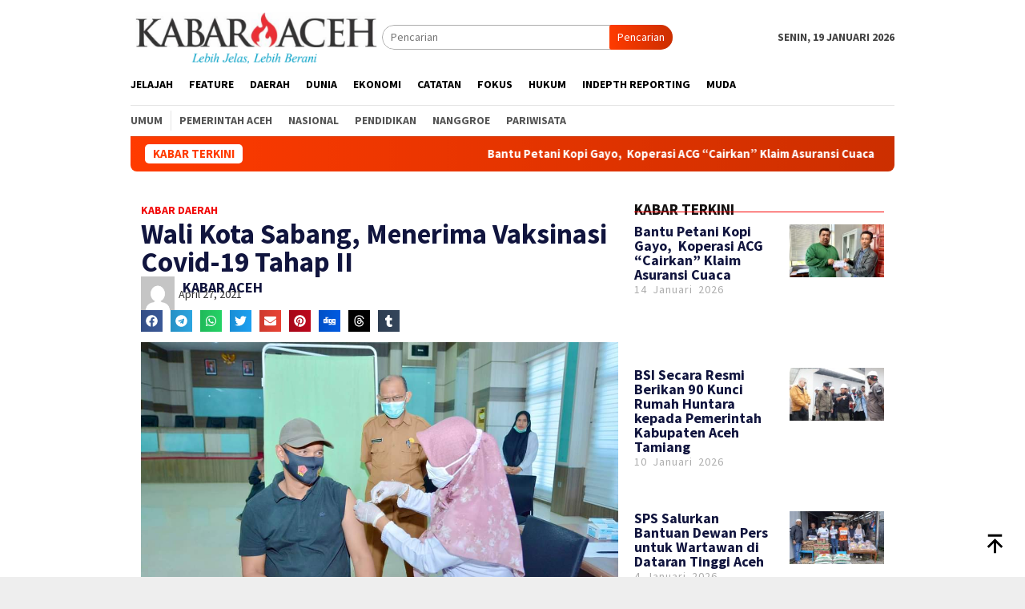

--- FILE ---
content_type: text/html; charset=UTF-8
request_url: https://kabaracehonline.com/2021/04/27/wali-kota-sabang-menerima-vaksinasi-covid-19-tahap-ii/
body_size: 31974
content:
<!DOCTYPE html>
<html lang="id">
<head itemscope="itemscope" itemtype="http://schema.org/WebSite">
<meta charset="UTF-8">
<meta name="viewport" content="width=device-width, initial-scale=1">
	<meta name="theme-color" content="#dd0000" />
	<link rel="profile" href="http://gmpg.org/xfn/11">

<meta name='robots' content='index, follow, max-image-preview:large, max-snippet:-1, max-video-preview:-1' />
<meta name="dlm-version" content="5.0.23">
	<!-- This site is optimized with the Yoast SEO plugin v24.3 - https://yoast.com/wordpress/plugins/seo/ -->
	<title>Wali Kota Sabang, Menerima Vaksinasi Covid-19 Tahap II | KABAR ACEH ONLINE</title>
	<link rel="canonical" href="https://kabaracehonline.com/2021/04/27/wali-kota-sabang-menerima-vaksinasi-covid-19-tahap-ii/" />
	<meta property="og:locale" content="id_ID" />
	<meta property="og:type" content="article" />
	<meta property="og:title" content="Wali Kota Sabang, Menerima Vaksinasi Covid-19 Tahap II | KABAR ACEH ONLINE" />
	<meta property="og:description" content="KABARACEH, SABANG: Wali Kota Sabang, Nazaruddin S.I.Kom menerima vaksinasi Covid-19 tahap ke dua bersama Aparatur&nbsp;[&hellip;]" />
	<meta property="og:url" content="https://kabaracehonline.com/2021/04/27/wali-kota-sabang-menerima-vaksinasi-covid-19-tahap-ii/" />
	<meta property="og:site_name" content="KABAR ACEH ONLINE" />
	<meta property="article:publisher" content="https://www.facebook.com/KABARACEH" />
	<meta property="article:published_time" content="2021-04-27T16:30:48+00:00" />
	<meta property="article:modified_time" content="2021-04-27T16:30:55+00:00" />
	<meta property="og:image" content="https://kabaracehonline.com/wp-content/uploads/2021/04/FB_IMG_1619540687848.jpg" />
	<meta property="og:image:width" content="1081" />
	<meta property="og:image:height" content="720" />
	<meta property="og:image:type" content="image/jpeg" />
	<meta name="author" content="KABAR ACEH" />
	<meta name="twitter:card" content="summary_large_image" />
	<meta name="twitter:label1" content="Ditulis oleh" />
	<meta name="twitter:data1" content="KABAR ACEH" />
	<meta name="twitter:label2" content="Estimasi waktu membaca" />
	<meta name="twitter:data2" content="1 menit" />
	<script type="application/ld+json" class="yoast-schema-graph">{"@context":"https://schema.org","@graph":[{"@type":"Article","@id":"https://kabaracehonline.com/2021/04/27/wali-kota-sabang-menerima-vaksinasi-covid-19-tahap-ii/#article","isPartOf":{"@id":"https://kabaracehonline.com/2021/04/27/wali-kota-sabang-menerima-vaksinasi-covid-19-tahap-ii/"},"author":{"name":"KABAR ACEH","@id":"https://kabaracehonline.com/#/schema/person/ac2c8ae1ff34b05f640b7850ea50d30a"},"headline":"Wali Kota Sabang, Menerima Vaksinasi Covid-19 Tahap II","datePublished":"2021-04-27T16:30:48+00:00","dateModified":"2021-04-27T16:30:55+00:00","mainEntityOfPage":{"@id":"https://kabaracehonline.com/2021/04/27/wali-kota-sabang-menerima-vaksinasi-covid-19-tahap-ii/"},"wordCount":302,"publisher":{"@id":"https://kabaracehonline.com/#organization"},"image":{"@id":"https://kabaracehonline.com/2021/04/27/wali-kota-sabang-menerima-vaksinasi-covid-19-tahap-ii/#primaryimage"},"thumbnailUrl":"https://kabaracehonline.com/wp-content/uploads/2021/04/FB_IMG_1619540687848.jpg","articleSection":["KABAR DAERAH"],"inLanguage":"id"},{"@type":"WebPage","@id":"https://kabaracehonline.com/2021/04/27/wali-kota-sabang-menerima-vaksinasi-covid-19-tahap-ii/","url":"https://kabaracehonline.com/2021/04/27/wali-kota-sabang-menerima-vaksinasi-covid-19-tahap-ii/","name":"Wali Kota Sabang, Menerima Vaksinasi Covid-19 Tahap II | KABAR ACEH ONLINE","isPartOf":{"@id":"https://kabaracehonline.com/#website"},"primaryImageOfPage":{"@id":"https://kabaracehonline.com/2021/04/27/wali-kota-sabang-menerima-vaksinasi-covid-19-tahap-ii/#primaryimage"},"image":{"@id":"https://kabaracehonline.com/2021/04/27/wali-kota-sabang-menerima-vaksinasi-covid-19-tahap-ii/#primaryimage"},"thumbnailUrl":"https://kabaracehonline.com/wp-content/uploads/2021/04/FB_IMG_1619540687848.jpg","datePublished":"2021-04-27T16:30:48+00:00","dateModified":"2021-04-27T16:30:55+00:00","breadcrumb":{"@id":"https://kabaracehonline.com/2021/04/27/wali-kota-sabang-menerima-vaksinasi-covid-19-tahap-ii/#breadcrumb"},"inLanguage":"id","potentialAction":[{"@type":"ReadAction","target":["https://kabaracehonline.com/2021/04/27/wali-kota-sabang-menerima-vaksinasi-covid-19-tahap-ii/"]}]},{"@type":"ImageObject","inLanguage":"id","@id":"https://kabaracehonline.com/2021/04/27/wali-kota-sabang-menerima-vaksinasi-covid-19-tahap-ii/#primaryimage","url":"https://kabaracehonline.com/wp-content/uploads/2021/04/FB_IMG_1619540687848.jpg","contentUrl":"https://kabaracehonline.com/wp-content/uploads/2021/04/FB_IMG_1619540687848.jpg","width":1081,"height":720},{"@type":"BreadcrumbList","@id":"https://kabaracehonline.com/2021/04/27/wali-kota-sabang-menerima-vaksinasi-covid-19-tahap-ii/#breadcrumb","itemListElement":[{"@type":"ListItem","position":1,"name":"KABAR DAERAH","item":"https://kabaracehonline.com/category/daerah/"},{"@type":"ListItem","position":2,"name":"Wali Kota Sabang, Menerima Vaksinasi Covid-19 Tahap II"}]},{"@type":"WebSite","@id":"https://kabaracehonline.com/#website","url":"https://kabaracehonline.com/","name":"KABAR ACEH ONLINE","description":"Berita Seputar Aceh","publisher":{"@id":"https://kabaracehonline.com/#organization"},"potentialAction":[{"@type":"SearchAction","target":{"@type":"EntryPoint","urlTemplate":"https://kabaracehonline.com/?s={search_term_string}"},"query-input":{"@type":"PropertyValueSpecification","valueRequired":true,"valueName":"search_term_string"}}],"inLanguage":"id"},{"@type":"Organization","@id":"https://kabaracehonline.com/#organization","name":"PT. KABAR ACEH MANDIRI","url":"https://kabaracehonline.com/","logo":{"@type":"ImageObject","inLanguage":"id","@id":"https://kabaracehonline.com/#/schema/logo/image/","url":"https://kabaracehonline.com/wp-content/uploads/2020/08/KABAR-ACEH.png","contentUrl":"https://kabaracehonline.com/wp-content/uploads/2020/08/KABAR-ACEH.png","width":372,"height":78,"caption":"PT. KABAR ACEH MANDIRI"},"image":{"@id":"https://kabaracehonline.com/#/schema/logo/image/"},"sameAs":["https://www.facebook.com/KABARACEH"]},{"@type":"Person","@id":"https://kabaracehonline.com/#/schema/person/ac2c8ae1ff34b05f640b7850ea50d30a","name":"KABAR ACEH","image":{"@type":"ImageObject","inLanguage":"id","@id":"https://kabaracehonline.com/#/schema/person/image/","url":"https://secure.gravatar.com/avatar/59d9bc2639c4c9920fdb1c2cb888c05d?s=96&d=mm&r=g","contentUrl":"https://secure.gravatar.com/avatar/59d9bc2639c4c9920fdb1c2cb888c05d?s=96&d=mm&r=g","caption":"KABAR ACEH"},"url":"https://kabaracehonline.com/author/redaksi/"}]}</script>
	<!-- / Yoast SEO plugin. -->


<link rel='dns-prefetch' href='//static.addtoany.com' />
<link rel='dns-prefetch' href='//www.googletagmanager.com' />
<link rel='dns-prefetch' href='//fonts.googleapis.com' />
<link rel="alternate" type="application/rss+xml" title="KABAR ACEH ONLINE &raquo; Feed" href="https://kabaracehonline.com/feed/" />
<link rel="alternate" type="application/rss+xml" title="KABAR ACEH ONLINE &raquo; Umpan Komentar" href="https://kabaracehonline.com/comments/feed/" />
<script type="text/javascript">
/* <![CDATA[ */
window._wpemojiSettings = {"baseUrl":"https:\/\/s.w.org\/images\/core\/emoji\/15.0.3\/72x72\/","ext":".png","svgUrl":"https:\/\/s.w.org\/images\/core\/emoji\/15.0.3\/svg\/","svgExt":".svg","source":{"concatemoji":"https:\/\/kabaracehonline.com\/wp-includes\/js\/wp-emoji-release.min.js?ver=6.5.7"}};
/*! This file is auto-generated */
!function(i,n){var o,s,e;function c(e){try{var t={supportTests:e,timestamp:(new Date).valueOf()};sessionStorage.setItem(o,JSON.stringify(t))}catch(e){}}function p(e,t,n){e.clearRect(0,0,e.canvas.width,e.canvas.height),e.fillText(t,0,0);var t=new Uint32Array(e.getImageData(0,0,e.canvas.width,e.canvas.height).data),r=(e.clearRect(0,0,e.canvas.width,e.canvas.height),e.fillText(n,0,0),new Uint32Array(e.getImageData(0,0,e.canvas.width,e.canvas.height).data));return t.every(function(e,t){return e===r[t]})}function u(e,t,n){switch(t){case"flag":return n(e,"\ud83c\udff3\ufe0f\u200d\u26a7\ufe0f","\ud83c\udff3\ufe0f\u200b\u26a7\ufe0f")?!1:!n(e,"\ud83c\uddfa\ud83c\uddf3","\ud83c\uddfa\u200b\ud83c\uddf3")&&!n(e,"\ud83c\udff4\udb40\udc67\udb40\udc62\udb40\udc65\udb40\udc6e\udb40\udc67\udb40\udc7f","\ud83c\udff4\u200b\udb40\udc67\u200b\udb40\udc62\u200b\udb40\udc65\u200b\udb40\udc6e\u200b\udb40\udc67\u200b\udb40\udc7f");case"emoji":return!n(e,"\ud83d\udc26\u200d\u2b1b","\ud83d\udc26\u200b\u2b1b")}return!1}function f(e,t,n){var r="undefined"!=typeof WorkerGlobalScope&&self instanceof WorkerGlobalScope?new OffscreenCanvas(300,150):i.createElement("canvas"),a=r.getContext("2d",{willReadFrequently:!0}),o=(a.textBaseline="top",a.font="600 32px Arial",{});return e.forEach(function(e){o[e]=t(a,e,n)}),o}function t(e){var t=i.createElement("script");t.src=e,t.defer=!0,i.head.appendChild(t)}"undefined"!=typeof Promise&&(o="wpEmojiSettingsSupports",s=["flag","emoji"],n.supports={everything:!0,everythingExceptFlag:!0},e=new Promise(function(e){i.addEventListener("DOMContentLoaded",e,{once:!0})}),new Promise(function(t){var n=function(){try{var e=JSON.parse(sessionStorage.getItem(o));if("object"==typeof e&&"number"==typeof e.timestamp&&(new Date).valueOf()<e.timestamp+604800&&"object"==typeof e.supportTests)return e.supportTests}catch(e){}return null}();if(!n){if("undefined"!=typeof Worker&&"undefined"!=typeof OffscreenCanvas&&"undefined"!=typeof URL&&URL.createObjectURL&&"undefined"!=typeof Blob)try{var e="postMessage("+f.toString()+"("+[JSON.stringify(s),u.toString(),p.toString()].join(",")+"));",r=new Blob([e],{type:"text/javascript"}),a=new Worker(URL.createObjectURL(r),{name:"wpTestEmojiSupports"});return void(a.onmessage=function(e){c(n=e.data),a.terminate(),t(n)})}catch(e){}c(n=f(s,u,p))}t(n)}).then(function(e){for(var t in e)n.supports[t]=e[t],n.supports.everything=n.supports.everything&&n.supports[t],"flag"!==t&&(n.supports.everythingExceptFlag=n.supports.everythingExceptFlag&&n.supports[t]);n.supports.everythingExceptFlag=n.supports.everythingExceptFlag&&!n.supports.flag,n.DOMReady=!1,n.readyCallback=function(){n.DOMReady=!0}}).then(function(){return e}).then(function(){var e;n.supports.everything||(n.readyCallback(),(e=n.source||{}).concatemoji?t(e.concatemoji):e.wpemoji&&e.twemoji&&(t(e.twemoji),t(e.wpemoji)))}))}((window,document),window._wpemojiSettings);
/* ]]> */
</script>
<link rel='stylesheet' id='anwp-pg-styles-css' href='https://kabaracehonline.com/wp-content/plugins/anwp-post-grid-for-elementor/public/css/styles.min.css?ver=1.3.3' type='text/css' media='all' />
<style id='wp-emoji-styles-inline-css' type='text/css'>

	img.wp-smiley, img.emoji {
		display: inline !important;
		border: none !important;
		box-shadow: none !important;
		height: 1em !important;
		width: 1em !important;
		margin: 0 0.07em !important;
		vertical-align: -0.1em !important;
		background: none !important;
		padding: 0 !important;
	}
</style>
<link rel='stylesheet' id='embedpress-style-css' href='https://kabaracehonline.com/wp-content/plugins/embedpress/assets/css/embedpress.css?ver=6.5.7' type='text/css' media='all' />
<link rel='stylesheet' id='ilrc_style-css' href='https://kabaracehonline.com/wp-content/plugins/internal-linking-of-related-contents/assets/css/style.css' type='text/css' media='all' />
<style id='ilrc_style-inline-css' type='text/css'>

				.internal-linking-related-contents:before { margin-top:5px}
				.internal-linking-related-contents:after { margin-bottom:5px}
				.internal-linking-related-contents .template-1,
				.internal-linking-related-contents .template-2,
				.internal-linking-related-contents .template-3 { background-color:#e8e8e8!important}
				.internal-linking-related-contents .template-1:hover,
				.internal-linking-related-contents .template-1:active,
				.internal-linking-related-contents .template-1:focus,
				.internal-linking-related-contents .template-2 span.cta,
				.internal-linking-related-contents .template-2:hover,
				.internal-linking-related-contents .template-2:active,
				.internal-linking-related-contents .template-2:focus,
				.internal-linking-related-contents .template-3:hover,
				.internal-linking-related-contents .template-3:active,
				.internal-linking-related-contents .template-3:focus,
				.internal-linking-related-contents .template-3 .postTitle { background-color:#dbdbdb!important}
				.internal-linking-related-contents .template-1 span,
				.internal-linking-related-contents .template-2 span.postTitle,
				.internal-linking-related-contents .template-3 span.cta { color:#424242}
				.internal-linking-related-contents .template-2 span.cta,
				.internal-linking-related-contents .template-3 span.postTitle { color:#ffffff}
</style>
<link rel='stylesheet' id='elespare-icons-css' href='https://kabaracehonline.com/wp-content/plugins/elespare/assets/font/elespare-icons.css?ver=3.3.3' type='text/css' media='all' />
<link rel='stylesheet' id='elementor-frontend-css' href='https://kabaracehonline.com/wp-content/plugins/elementor/assets/css/frontend-lite.min.css?ver=3.21.7' type='text/css' media='all' />
<link rel='stylesheet' id='swiper-css' href='https://kabaracehonline.com/wp-content/plugins/elementor/assets/lib/swiper/v8/css/swiper.min.css?ver=8.4.5' type='text/css' media='all' />
<link rel='stylesheet' id='elementor-post-20951-css' href='https://kabaracehonline.com/wp-content/uploads/elementor/css/post-20951.css?ver=1768264583' type='text/css' media='all' />
<link rel='stylesheet' id='elespare-posts-grid-css' href='https://kabaracehonline.com/wp-content/plugins/elespare/dist/elespare.style.build.min.css?ver=2.1.1' type='text/css' media='all' />
<link rel='stylesheet' id='elementor-pro-css' href='https://kabaracehonline.com/wp-content/plugins/elementor-pro/assets/css/frontend-lite.min.css?ver=3.21.1' type='text/css' media='all' />
<link rel='stylesheet' id='wb-slick-library-css' href='https://kabaracehonline.com/wp-content/plugins/post-carousel-slider-for-elementor//assets/vendors/slick/slick.css?ver=1.0.0' type='text/css' media='all' />
<link rel='stylesheet' id='wb-slick-theme-css' href='https://kabaracehonline.com/wp-content/plugins/post-carousel-slider-for-elementor//assets/vendors/slick/slick-theme.css?ver=1.0.0' type='text/css' media='all' />
<link rel='stylesheet' id='wb-ps-style-css' href='https://kabaracehonline.com/wp-content/plugins/post-carousel-slider-for-elementor//assets/css/style.css?ver=1.0.0' type='text/css' media='all' />
<link rel='stylesheet' id='font-awesome-5-all-css' href='https://kabaracehonline.com/wp-content/plugins/elementor/assets/lib/font-awesome/css/all.min.css?ver=1.0.0' type='text/css' media='all' />
<link rel='stylesheet' id='font-awesome-4-shim-css' href='https://kabaracehonline.com/wp-content/plugins/elementor/assets/lib/font-awesome/css/v4-shims.min.css?ver=1.0.0' type='text/css' media='all' />
<link rel='stylesheet' id='bloggingpro-fonts-css' href='https://fonts.googleapis.com/css?family=Source+Sans+Pro%3Aregular%2Citalic%2C700%2C300%26subset%3Dlatin%2C&#038;ver=1.3.6' type='text/css' media='all' />
<link rel='stylesheet' id='bloggingpro-style-css' href='https://kabaracehonline.com/wp-content/themes/bloggingpro/style.css?ver=1738395888' type='text/css' media='all' />
<style id='bloggingpro-style-inline-css' type='text/css'>
kbd,a.button,button,.button,button.button,input[type="button"],input[type="reset"],input[type="submit"],.tagcloud a,ul.page-numbers li a.prev.page-numbers,ul.page-numbers li a.next.page-numbers,ul.page-numbers li span.page-numbers,.page-links > .page-link-number,.cat-links ul li a,.entry-footer .tag-text,.gmr-recentposts-widget li.listpost-gallery .gmr-rp-content .gmr-metacontent .cat-links-content a,.page-links > .post-page-numbers.current span,ol.comment-list li div.reply a,#cancel-comment-reply-link,.entry-footer .tags-links a:hover,.gmr-topnotification{background-color:#ff3b00;}#primary-menu > li ul .current-menu-item > a,#primary-menu .sub-menu > li:hover > a,.cat-links-content a,.tagcloud li:before,a:hover,a:focus,a:active,.gmr-ontop:hover path,#navigationamp button.close-topnavmenu-wrap,.sidr a#sidr-id-close-topnavmenu-button,.sidr-class-menu-item i._mi,.sidr-class-menu-item img._mi,.text-marquee{color:#ff3b00;}.widget-title:after,a.button,button,.button,button.button,input[type="button"],input[type="reset"],input[type="submit"],.tagcloud a,.sticky .gmr-box-content,.bypostauthor > .comment-body,.gmr-ajax-loader div:nth-child(1),.gmr-ajax-loader div:nth-child(2),.entry-footer .tags-links a:hover{border-color:#ff3b00;}a,.gmr-ontop path{color:#2E2E2E;}.entry-content-single p a{color:#0020f7;}body{color:#444444;font-family:"Source Sans Pro","Helvetica Neue",sans-serif;font-weight:500;font-size:14px;}.site-header{background-image:url();-webkit-background-size:auto;-moz-background-size:auto;-o-background-size:auto;background-size:auto;background-repeat:repeat;background-position:center top;background-attachment:scroll;}.site-header,.gmr-verytopbanner{background-color:#ffffff;}.site-title a{color:#dd0000;}.site-description{color:#999999;}.top-header{background-color:#ffffff;}#gmr-responsive-menu,.gmr-mainmenu #primary-menu > li > a,.search-trigger .gmr-icon{color:#000000;}.gmr-mainmenu #primary-menu > li.menu-border > a span,.gmr-mainmenu #primary-menu > li.page_item_has_children > a:after,.gmr-mainmenu #primary-menu > li.menu-item-has-children > a:after,.gmr-mainmenu #primary-menu .sub-menu > li.page_item_has_children > a:after,.gmr-mainmenu #primary-menu .sub-menu > li.menu-item-has-children > a:after{border-color:#000000;}#gmr-responsive-menu:hover,.gmr-mainmenu #primary-menu > li:hover > a,.gmr-mainmenu #primary-menu > .current-menu-item > a,.gmr-mainmenu #primary-menu .current-menu-ancestor > a,.gmr-mainmenu #primary-menu .current_page_item > a,.gmr-mainmenu #primary-menu .current_page_ancestor > a,.search-trigger .gmr-icon:hover{color:#dd0000;}.gmr-mainmenu #primary-menu > li.menu-border:hover > a span,.gmr-mainmenu #primary-menu > li.menu-border.current-menu-item > a span,.gmr-mainmenu #primary-menu > li.menu-border.current-menu-ancestor > a span,.gmr-mainmenu #primary-menu > li.menu-border.current_page_item > a span,.gmr-mainmenu #primary-menu > li.menu-border.current_page_ancestor > a span,.gmr-mainmenu #primary-menu > li.page_item_has_children:hover > a:after,.gmr-mainmenu #primary-menu > li.menu-item-has-children:hover > a:after,.gmr-mainmenu #primary-menu .sub-menu > li.page_item_has_children:hover > a:after,.gmr-mainmenu #primary-menu .sub-menu > li.menu-item-has-children:hover > a:after{border-color:#dd0000;}.secondwrap-menu .gmr-mainmenu #primary-menu > li > a,.secondwrap-menu .search-trigger .gmr-icon{color:#555555;}#primary-menu > li.menu-border > a span{border-color:#555555;}.secondwrap-menu .gmr-mainmenu #primary-menu > li:hover > a,.secondwrap-menu .gmr-mainmenu #primary-menu > .current-menu-item > a,.secondwrap-menu .gmr-mainmenu #primary-menu .current-menu-ancestor > a,.secondwrap-menu .gmr-mainmenu #primary-menu .current_page_item > a,.secondwrap-menu .gmr-mainmenu #primary-menu .current_page_ancestor > a,.secondwrap-menu .gmr-mainmenu #primary-menu > li.page_item_has_children:hover > a:after,.secondwrap-menu .gmr-mainmenu #primary-menu > li.menu-item-has-children:hover > a:after,.secondwrap-menu .gmr-mainmenu #primary-menu .sub-menu > li.page_item_has_children:hover > a:after,.secondwrap-menu .gmr-mainmenu #primary-menu .sub-menu > li.menu-item-has-children:hover > a:after,.secondwrap-menu .search-trigger .gmr-icon:hover{color:#ed1e1e;}.secondwrap-menu .gmr-mainmenu #primary-menu > li.menu-border:hover > a span,.secondwrap-menu .gmr-mainmenu #primary-menu > li.menu-border.current-menu-item > a span,.secondwrap-menu .gmr-mainmenu #primary-menu > li.menu-border.current-menu-ancestor > a span,.secondwrap-menu .gmr-mainmenu #primary-menu > li.menu-border.current_page_item > a span,.secondwrap-menu .gmr-mainmenu #primary-menu > li.menu-border.current_page_ancestor > a span,.secondwrap-menu .gmr-mainmenu #primary-menu > li.page_item_has_children:hover > a:after,.secondwrap-menu .gmr-mainmenu #primary-menu > li.menu-item-has-children:hover > a:after,.secondwrap-menu .gmr-mainmenu #primary-menu .sub-menu > li.page_item_has_children:hover > a:after,.secondwrap-menu .gmr-mainmenu #primary-menu .sub-menu > li.menu-item-has-children:hover > a:after{border-color:#ed1e1e;}h1,h2,h3,h4,h5,h6,.h1,.h2,.h3,.h4,.h5,.h6,.site-title,#primary-menu > li > a,.gmr-rp-biglink a,.gmr-rp-link a,.gmr-gallery-related ul li p a{font-family:"Source Sans Pro","Helvetica Neue",sans-serif;}.entry-main-single,.entry-main-single p{font-size:16px;}h1.title,h1.entry-title{font-size:32px;}h2.entry-title{font-size:18px;}.footer-container{background-color:#F5F5F5;}.widget-footer,.content-footer,.site-footer,.content-footer h3.widget-title{color:#B4B4B4;}.widget-footer a,.content-footer a,.site-footer a{color:#565656;}.widget-footer a:hover,.content-footer a:hover,.site-footer a:hover{color:#FF5722;}
</style>
<link rel='stylesheet' id='elementor-post-21092-css' href='https://kabaracehonline.com/wp-content/uploads/elementor/css/post-21092.css?ver=1768264661' type='text/css' media='all' />
<link rel='stylesheet' id='dashicons-css' href='https://kabaracehonline.com/wp-includes/css/dashicons.min.css?ver=6.5.7' type='text/css' media='all' />
<link rel='stylesheet' id='addtoany-css' href='https://kabaracehonline.com/wp-content/plugins/add-to-any/addtoany.min.css?ver=1.16' type='text/css' media='all' />
<link rel='stylesheet' id='bdt-uikit-css' href='https://kabaracehonline.com/wp-content/plugins/bdthemes-element-pack-lite/assets/css/bdt-uikit.css?ver=3.21.7' type='text/css' media='all' />
<link rel='stylesheet' id='ep-helper-css' href='https://kabaracehonline.com/wp-content/plugins/bdthemes-element-pack-lite/assets/css/ep-helper.css?ver=5.10.21' type='text/css' media='all' />
<link rel='stylesheet' id='google-fonts-1-css' href='https://fonts.googleapis.com/css?family=Roboto%3A100%2C100italic%2C200%2C200italic%2C300%2C300italic%2C400%2C400italic%2C500%2C500italic%2C600%2C600italic%2C700%2C700italic%2C800%2C800italic%2C900%2C900italic%7CRoboto+Slab%3A100%2C100italic%2C200%2C200italic%2C300%2C300italic%2C400%2C400italic%2C500%2C500italic%2C600%2C600italic%2C700%2C700italic%2C800%2C800italic%2C900%2C900italic&#038;display=swap&#038;ver=6.5.7' type='text/css' media='all' />
<link rel="preconnect" href="https://fonts.gstatic.com/" crossorigin><script type="text/javascript" src="https://kabaracehonline.com/wp-includes/js/jquery/jquery.min.js?ver=3.7.1" id="jquery-core-js"></script>
<script type="text/javascript" src="https://kabaracehonline.com/wp-includes/js/jquery/jquery-migrate.min.js?ver=3.4.1" id="jquery-migrate-js"></script>
<script type="text/javascript" id="addtoany-core-js-before">
/* <![CDATA[ */
window.a2a_config=window.a2a_config||{};a2a_config.callbacks=[];a2a_config.overlays=[];a2a_config.templates={};a2a_localize = {
	Share: "Share",
	Save: "Save",
	Subscribe: "Subscribe",
	Email: "Email",
	Bookmark: "Bookmark",
	ShowAll: "Show all",
	ShowLess: "Show less",
	FindServices: "Find service(s)",
	FindAnyServiceToAddTo: "Instantly find any service to add to",
	PoweredBy: "Powered by",
	ShareViaEmail: "Share via email",
	SubscribeViaEmail: "Subscribe via email",
	BookmarkInYourBrowser: "Bookmark in your browser",
	BookmarkInstructions: "Press Ctrl+D or \u2318+D to bookmark this page",
	AddToYourFavorites: "Add to your favorites",
	SendFromWebOrProgram: "Send from any email address or email program",
	EmailProgram: "Email program",
	More: "More&#8230;",
	ThanksForSharing: "Thanks for sharing!",
	ThanksForFollowing: "Thanks for following!"
};
/* ]]> */
</script>
<script type="text/javascript" defer src="https://static.addtoany.com/menu/page.js" id="addtoany-core-js"></script>
<script type="text/javascript" defer src="https://kabaracehonline.com/wp-content/plugins/add-to-any/addtoany.min.js?ver=1.1" id="addtoany-jquery-js"></script>
<script type="text/javascript" src="https://kabaracehonline.com/wp-content/plugins/elementor/assets/lib/font-awesome/js/v4-shims.min.js?ver=1.0.0" id="font-awesome-4-shim-js"></script>

<!-- Potongan tag Google (gtag.js) ditambahkan oleh Site Kit -->
<!-- Snippet Google Analytics telah ditambahkan oleh Site Kit -->
<script type="text/javascript" src="https://www.googletagmanager.com/gtag/js?id=GT-55X3DDJ" id="google_gtagjs-js" async></script>
<script type="text/javascript" id="google_gtagjs-js-after">
/* <![CDATA[ */
window.dataLayer = window.dataLayer || [];function gtag(){dataLayer.push(arguments);}
gtag("set","linker",{"domains":["kabaracehonline.com"]});
gtag("js", new Date());
gtag("set", "developer_id.dZTNiMT", true);
gtag("config", "GT-55X3DDJ");
 window._googlesitekit = window._googlesitekit || {}; window._googlesitekit.throttledEvents = []; window._googlesitekit.gtagEvent = (name, data) => { var key = JSON.stringify( { name, data } ); if ( !! window._googlesitekit.throttledEvents[ key ] ) { return; } window._googlesitekit.throttledEvents[ key ] = true; setTimeout( () => { delete window._googlesitekit.throttledEvents[ key ]; }, 5 ); gtag( "event", name, { ...data, event_source: "site-kit" } ); }; 
/* ]]> */
</script>
<link rel="https://api.w.org/" href="https://kabaracehonline.com/wp-json/" /><link rel="alternate" type="application/json" href="https://kabaracehonline.com/wp-json/wp/v2/posts/10114" /><link rel="EditURI" type="application/rsd+xml" title="RSD" href="https://kabaracehonline.com/xmlrpc.php?rsd" />
<meta name="generator" content="WordPress 6.5.7" />
<link rel='shortlink' href='https://kabaracehonline.com/?p=10114' />
<meta name="generator" content="Site Kit by Google 1.170.0" /><script async src="https://pagead2.googlesyndication.com/pagead/js/adsbygoogle.js?client=ca-pub-6121371211849574"
     crossorigin="anonymous"></script><meta name="generator" content="Elementor 3.21.7; features: e_optimized_assets_loading, e_optimized_css_loading, e_font_icon_svg, additional_custom_breakpoints, e_lazyload; settings: css_print_method-external, google_font-enabled, font_display-swap">
			<style>
				.e-con.e-parent:nth-of-type(n+4):not(.e-lazyloaded):not(.e-no-lazyload),
				.e-con.e-parent:nth-of-type(n+4):not(.e-lazyloaded):not(.e-no-lazyload) * {
					background-image: none !important;
				}
				@media screen and (max-height: 1024px) {
					.e-con.e-parent:nth-of-type(n+3):not(.e-lazyloaded):not(.e-no-lazyload),
					.e-con.e-parent:nth-of-type(n+3):not(.e-lazyloaded):not(.e-no-lazyload) * {
						background-image: none !important;
					}
				}
				@media screen and (max-height: 640px) {
					.e-con.e-parent:nth-of-type(n+2):not(.e-lazyloaded):not(.e-no-lazyload),
					.e-con.e-parent:nth-of-type(n+2):not(.e-lazyloaded):not(.e-no-lazyload) * {
						background-image: none !important;
					}
				}
			</style>
			<link rel="icon" href="https://kabaracehonline.com/wp-content/uploads/2024/05/cropped-KABAR-ACEH-1-1-60x60.png" sizes="32x32" />
<link rel="icon" href="https://kabaracehonline.com/wp-content/uploads/2024/05/cropped-KABAR-ACEH-1-1.png" sizes="192x192" />
<link rel="apple-touch-icon" href="https://kabaracehonline.com/wp-content/uploads/2024/05/cropped-KABAR-ACEH-1-1.png" />
<meta name="msapplication-TileImage" content="https://kabaracehonline.com/wp-content/uploads/2024/05/cropped-KABAR-ACEH-1-1.png" />
		<style type="text/css" id="wp-custom-css">
			.meta-view {display: none !important;}

.wp-caption {
background:#000000;
border:none;
border-radius:0;
color:#eee;
text-align: center;
width:620px!important;
padding:1px 0 10px;
text-align: center;
}

.wp-caption p.wp-caption-text {
font-size:1em;
padding-top:9px;
line-height:1.5em;
}

.widget_image .wp-caption {
background:none repeat scroll 0 0 #000000;
border:medium none;
border-radius:0 0 0 0;
color:#EEEEEE;
width:232px!important;
padding:0 0 10px;
}



.entry-content {
text-align: justify;
 word-spacing: -1px;
line-height:22px;
}
 
		</style>
		</head>

<body class="post-template-default single single-post postid-10114 single-format-standard theme--bloggingpro gmr-theme idtheme kentooz gmr-sticky group-blog elementor-default elementor-template-full-width elementor-kit-20951 elementor-page-21092" itemscope="itemscope" itemtype="http://schema.org/WebPage">
<div id="full-container">
<a class="skip-link screen-reader-text" href="#main">Loncat ke konten</a>


<header id="masthead" class="site-header" role="banner" itemscope="itemscope" itemtype="http://schema.org/WPHeader">
	<div class="container">
					<div class="clearfix gmr-headwrapper">

				<div class="list-table clearfix">
					<div class="table-row">
						<div class="table-cell onlymobile-menu">
															<a id="gmr-responsive-menu" href="#menus" rel="nofollow" title="Menu Mobile"><svg xmlns="http://www.w3.org/2000/svg" xmlns:xlink="http://www.w3.org/1999/xlink" aria-hidden="true" role="img" width="1em" height="1em" preserveAspectRatio="xMidYMid meet" viewBox="0 0 24 24"><path d="M3 6h18v2H3V6m0 5h18v2H3v-2m0 5h18v2H3v-2z" fill="currentColor"/></svg><span class="screen-reader-text">Menu Mobile</span></a>
													</div>
												<div class="close-topnavmenu-wrap"><a id="close-topnavmenu-button" rel="nofollow" href="#"><svg xmlns="http://www.w3.org/2000/svg" xmlns:xlink="http://www.w3.org/1999/xlink" aria-hidden="true" role="img" width="1em" height="1em" preserveAspectRatio="xMidYMid meet" viewBox="0 0 24 24"><path d="M12 20c-4.41 0-8-3.59-8-8s3.59-8 8-8s8 3.59 8 8s-3.59 8-8 8m0-18C6.47 2 2 6.47 2 12s4.47 10 10 10s10-4.47 10-10S17.53 2 12 2m2.59 6L12 10.59L9.41 8L8 9.41L10.59 12L8 14.59L9.41 16L12 13.41L14.59 16L16 14.59L13.41 12L16 9.41L14.59 8z" fill="currentColor"/></svg></a></div>
												<div class="table-cell gmr-logo">
															<div class="logo-wrap">
									<a href="https://kabaracehonline.com/" class="custom-logo-link" itemprop="url" title="KABAR ACEH ONLINE">
										<img src="http://kabaracehonline.com/wp-content/uploads/2021/03/KABAR-ACEH.png" alt="KABAR ACEH ONLINE" title="KABAR ACEH ONLINE" />
									</a>
								</div>
														</div>
													<div class="table-cell search">
								<a id="search-menu-button-top" class="responsive-searchbtn pull-right" href="#" rel="nofollow"><svg xmlns="http://www.w3.org/2000/svg" xmlns:xlink="http://www.w3.org/1999/xlink" aria-hidden="true" role="img" width="1em" height="1em" preserveAspectRatio="xMidYMid meet" viewBox="0 0 24 24"><g fill="none"><path d="M21 21l-4.486-4.494M19 10.5a8.5 8.5 0 1 1-17 0a8.5 8.5 0 0 1 17 0z" stroke="currentColor" stroke-width="2" stroke-linecap="round"/></g></svg></a>
								<form method="get" id="search-topsearchform-container" class="gmr-searchform searchform topsearchform" action="https://kabaracehonline.com/">
									<input type="text" name="s" id="s" placeholder="Pencarian" />
									<button type="submit" class="topsearch-submit">Pencarian</button>
								</form>
							</div>
							<div class="table-cell gmr-table-date">
								<span class="gmr-top-date pull-right" data-lang="id"></span>
							</div>
											</div>
				</div>
							</div>
				</div><!-- .container -->
</header><!-- #masthead -->

<div class="top-header">
	<div class="container">
	<div class="gmr-menuwrap mainwrap-menu clearfix">
		<nav id="site-navigation" class="gmr-mainmenu" role="navigation" itemscope="itemscope" itemtype="http://schema.org/SiteNavigationElement">
			<ul id="primary-menu" class="menu"><li class="menu-item menu-item-type-menulogo-btn gmr-menulogo-btn"><a href="https://kabaracehonline.com/" id="menulogo-button" itemprop="url" title="KABAR ACEH ONLINE"><img src="http://kabaracehonline.com/wp-content/uploads/2024/05/KABAR-ACEH-1.png" alt="KABAR ACEH ONLINE" title="KABAR ACEH ONLINE" itemprop="image" /></a></li><li id="menu-item-21012" class="menu-item menu-item-type-taxonomy menu-item-object-category menu-item-21012"><a href="https://kabaracehonline.com/category/jelajah/" itemprop="url"><span itemprop="name">JELAJAH</span></a></li>
<li id="menu-item-21008" class="menu-item menu-item-type-taxonomy menu-item-object-category menu-item-21008"><a href="https://kabaracehonline.com/category/feature/" itemprop="url"><span itemprop="name">FEATURE</span></a></li>
<li id="menu-item-21015" class="menu-item menu-item-type-taxonomy menu-item-object-category current-post-ancestor current-menu-parent current-post-parent menu-item-21015"><a href="https://kabaracehonline.com/category/daerah/" itemprop="url"><span itemprop="name">DAERAH</span></a></li>
<li id="menu-item-21016" class="menu-item menu-item-type-taxonomy menu-item-object-category menu-item-21016"><a href="https://kabaracehonline.com/category/kabar-dunia/" itemprop="url"><span itemprop="name">DUNIA</span></a></li>
<li id="menu-item-21017" class="menu-item menu-item-type-taxonomy menu-item-object-category menu-item-21017"><a href="https://kabaracehonline.com/category/ekonomi/" itemprop="url"><span itemprop="name">EKONOMI</span></a></li>
<li id="menu-item-21007" class="menu-item menu-item-type-taxonomy menu-item-object-category menu-item-21007"><a href="https://kabaracehonline.com/category/catatan/" itemprop="url"><span itemprop="name">CATATAN</span></a></li>
<li id="menu-item-21018" class="menu-item menu-item-type-taxonomy menu-item-object-category menu-item-21018"><a href="https://kabaracehonline.com/category/kabar-fokus/" itemprop="url"><span itemprop="name">FOKUS</span></a></li>
<li id="menu-item-21020" class="menu-item menu-item-type-taxonomy menu-item-object-category menu-item-21020"><a href="https://kabaracehonline.com/category/hukum/" itemprop="url"><span itemprop="name">HUKUM</span></a></li>
<li id="menu-item-21010" class="menu-item menu-item-type-taxonomy menu-item-object-category menu-item-21010"><a href="https://kabaracehonline.com/category/indepth-reporting/" itemprop="url"><span itemprop="name">INDEPTH REPORTING</span></a></li>
<li id="menu-item-21022" class="menu-item menu-item-type-taxonomy menu-item-object-category menu-item-21022"><a href="https://kabaracehonline.com/category/muda/" itemprop="url"><span itemprop="name">MUDA</span></a></li>
<li class="menu-item menu-item-type-search-btn gmr-search-btn pull-right"><a id="search-menu-button" href="#" rel="nofollow"><svg xmlns="http://www.w3.org/2000/svg" xmlns:xlink="http://www.w3.org/1999/xlink" aria-hidden="true" role="img" width="1em" height="1em" preserveAspectRatio="xMidYMid meet" viewBox="0 0 24 24"><g fill="none"><path d="M21 21l-4.486-4.494M19 10.5a8.5 8.5 0 1 1-17 0a8.5 8.5 0 0 1 17 0z" stroke="currentColor" stroke-width="2" stroke-linecap="round"/></g></svg></a><div class="search-dropdown search" id="search-dropdown-container"><form method="get" class="gmr-searchform searchform" action="https://kabaracehonline.com/"><input type="text" name="s" id="s" placeholder="Pencarian" /></form></div></li></ul>		</nav><!-- #site-navigation -->
	</div>
		<div class="gmr-menuwrap secondwrap-menu clearfix">
		<nav id="site-navigation" class="gmr-mainmenu" role="navigation" itemscope="itemscope" itemtype="http://schema.org/SiteNavigationElement">
			<ul id="primary-menu" class="menu"><li id="menu-item-21060" class="menu-item menu-item-type-taxonomy menu-item-object-category menu-item-21060"><a href="https://kabaracehonline.com/category/umum/" itemprop="url"><span itemprop="name">UMUM</span></a></li>
<li id="menu-item-21061" class="menu-item menu-item-type-taxonomy menu-item-object-category menu-item-21061"><a href="https://kabaracehonline.com/category/pemerintah-aceh/" itemprop="url"><span itemprop="name">PEMERINTAH ACEH</span></a></li>
<li id="menu-item-21062" class="menu-item menu-item-type-taxonomy menu-item-object-category menu-item-21062"><a href="https://kabaracehonline.com/category/kabar-nasional/" itemprop="url"><span itemprop="name">NASIONAL</span></a></li>
<li id="menu-item-21063" class="menu-item menu-item-type-taxonomy menu-item-object-category menu-item-21063"><a href="https://kabaracehonline.com/category/pendidikan/" itemprop="url"><span itemprop="name">PENDIDIKAN</span></a></li>
<li id="menu-item-21064" class="menu-item menu-item-type-taxonomy menu-item-object-category menu-item-21064"><a href="https://kabaracehonline.com/category/nanggroe/" itemprop="url"><span itemprop="name">NANGGROE</span></a></li>
<li id="menu-item-21067" class="menu-item menu-item-type-taxonomy menu-item-object-category menu-item-21067"><a href="https://kabaracehonline.com/category/pariwisata/" itemprop="url"><span itemprop="name">PARIWISATA</span></a></li>
</ul>		</nav><!-- #site-navigation -->
	</div>
			</div><!-- .container -->
</div><!-- .top-header -->
<div class="site inner-wrap" id="site-container">

<div class="container"><div class="gmr-topnotification"><div class="wrap-marquee"><div class="text-marquee">KABAR TERKINI</div><span class="marquee">				<a href="https://kabaracehonline.com/2026/01/14/bantu-petani-kopi-gayo-koperasi-acg-cairkan-klaim-asuransi-cuaca/" class="gmr-recent-marquee" title="‎Bantu Petani Kopi Gayo,  Koperasi ACG &#8220;Cairkan&#8221; Klaim Asuransi Cuaca   ‎">‎Bantu Petani Kopi Gayo,  Koperasi ACG &#8220;Cairkan&#8221; Klaim Asuransi Cuaca   ‎</a>
							<a href="https://kabaracehonline.com/2026/01/10/bsi-secara-resmi-berikan-90-kunci-rumah-huntara-kepada-pemerintah-kabupaten-aceh-tamiang/" class="gmr-recent-marquee" title="BSI Secara Resmi Berikan 90 Kunci Rumah Huntara kepada Pemerintah Kabupaten Aceh Tamiang">BSI Secara Resmi Berikan 90 Kunci Rumah Huntara kepada Pemerintah Kabupaten Aceh Tamiang</a>
							<a href="https://kabaracehonline.com/2026/01/04/sps-salurkan-bantuan-dewan-pers-untuk-wartawan-di-dataran-tinggi-aceh/" class="gmr-recent-marquee" title="SPS Salurkan Bantuan Dewan Pers untuk Wartawan di Dataran Tinggi Aceh">SPS Salurkan Bantuan Dewan Pers untuk Wartawan di Dataran Tinggi Aceh</a>
							<a href="https://kabaracehonline.com/2026/01/02/blt-kesra-bantu-kpm-penerima-hadapi-masa-sulit-pasca-bencana-di-aceh/" class="gmr-recent-marquee" title="BLTS Kesra Bantu KPM Penerima Hadapi Masa Sulit Pasca Bencana di Aceh">BLTS Kesra Bantu KPM Penerima Hadapi Masa Sulit Pasca Bencana di Aceh</a>
							<a href="https://kabaracehonline.com/2026/01/01/wujudkan-kehadiran-negara-bsi-dukung-danantara-bangun-hunian-layak-untuk-percepat-pemulihan-warga-aceh/" class="gmr-recent-marquee" title="Wujudkan Kehadiran Negara, BSI Dukung Danantara Bangun Hunian Layak untuk Percepat Pemulihan Warga Aceh">Wujudkan Kehadiran Negara, BSI Dukung Danantara Bangun Hunian Layak untuk Percepat Pemulihan Warga Aceh</a>
			</span></div></div></div>

	<div id="content" class="gmr-content">

		<div class="container">
			<div class="row">
		<div data-elementor-type="single-post" data-elementor-id="21092" class="elementor elementor-21092 elementor-location-single post-10114 post type-post status-publish format-standard has-post-thumbnail hentry category-daerah" data-elementor-post-type="elementor_library">
			<div class="elementor-element elementor-element-52b51b5 e-flex e-con-boxed e-con e-parent" data-id="52b51b5" data-element_type="container">
					<div class="e-con-inner">
		<div class="elementor-element elementor-element-3850c4a e-con-full e-flex e-con e-child" data-id="3850c4a" data-element_type="container">
				<div class="elementor-element elementor-element-997bb17 elementor-widget elementor-widget-post-info" data-id="997bb17" data-element_type="widget" data-widget_type="post-info.default">
				<div class="elementor-widget-container">
			<link rel="stylesheet" href="https://kabaracehonline.com/wp-content/plugins/elementor/assets/css/widget-icon-list.min.css"><link rel="stylesheet" href="https://kabaracehonline.com/wp-content/plugins/elementor-pro/assets/css/widget-theme-elements.min.css">		<ul class="elementor-inline-items elementor-icon-list-items elementor-post-info">
								<li class="elementor-icon-list-item elementor-repeater-item-05c1872 elementor-inline-item" itemprop="about">
													<span class="elementor-icon-list-text elementor-post-info__item elementor-post-info__item--type-terms">
										<span class="elementor-post-info__terms-list">
				<a href="https://kabaracehonline.com/category/daerah/" class="elementor-post-info__terms-list-item">KABAR DAERAH</a>				</span>
					</span>
								</li>
				</ul>
				</div>
				</div>
				<div class="elementor-element elementor-element-778dd5b elementor-widget elementor-widget-theme-post-title elementor-page-title elementor-widget-heading" data-id="778dd5b" data-element_type="widget" data-widget_type="theme-post-title.default">
				<div class="elementor-widget-container">
			<style>/*! elementor - v3.21.0 - 22-05-2024 */
.elementor-heading-title{padding:0;margin:0;line-height:1}.elementor-widget-heading .elementor-heading-title[class*=elementor-size-]>a{color:inherit;font-size:inherit;line-height:inherit}.elementor-widget-heading .elementor-heading-title.elementor-size-small{font-size:15px}.elementor-widget-heading .elementor-heading-title.elementor-size-medium{font-size:19px}.elementor-widget-heading .elementor-heading-title.elementor-size-large{font-size:29px}.elementor-widget-heading .elementor-heading-title.elementor-size-xl{font-size:39px}.elementor-widget-heading .elementor-heading-title.elementor-size-xxl{font-size:59px}</style><h1 class="elementor-heading-title elementor-size-default">Wali Kota Sabang, Menerima Vaksinasi Covid-19 Tahap II</h1>		</div>
				</div>
				<div class="elementor-element elementor-element-ab05a3e elementor-author-box--avatar-yes elementor-author-box--name-yes elementor-author-box--biography-yes elementor-author-box--link-no elementor-widget elementor-widget-author-box" data-id="ab05a3e" data-element_type="widget" data-widget_type="author-box.default">
				<div class="elementor-widget-container">
					<div class="elementor-author-box">
							<div  class="elementor-author-box__avatar">
					<img src="https://secure.gravatar.com/avatar/59d9bc2639c4c9920fdb1c2cb888c05d?s=300&#038;d=mm&#038;r=g" alt="Picture of KABAR ACEH" loading="lazy">
				</div>
			
			<div class="elementor-author-box__text">
									<div >
						<h6 class="elementor-author-box__name">
							KABAR ACEH						</h6>
					</div>
				
									<div class="elementor-author-box__bio">
											</div>
				
							</div>
		</div>
				</div>
				</div>
				<div class="elementor-element elementor-element-7882f96 elementor-widget elementor-widget-post-info" data-id="7882f96" data-element_type="widget" data-widget_type="post-info.default">
				<div class="elementor-widget-container">
					<ul class="elementor-inline-items elementor-icon-list-items elementor-post-info">
								<li class="elementor-icon-list-item elementor-repeater-item-a706522 elementor-inline-item" itemprop="datePublished">
						<a href="https://kabaracehonline.com/2021/04/27/">
														<span class="elementor-icon-list-text elementor-post-info__item elementor-post-info__item--type-date">
										<time>April 27, 2021</time>					</span>
									</a>
				</li>
				</ul>
				</div>
				</div>
				<div class="elementor-element elementor-element-83160b8 elementor-share-buttons--view-icon elementor-share-buttons--skin-gradient elementor-share-buttons--shape-square elementor-grid-0 elementor-share-buttons--color-official elementor-widget elementor-widget-share-buttons" data-id="83160b8" data-element_type="widget" data-widget_type="share-buttons.default">
				<div class="elementor-widget-container">
			<link rel="stylesheet" href="https://kabaracehonline.com/wp-content/plugins/elementor-pro/assets/css/widget-share-buttons.min.css">		<div class="elementor-grid">
								<div class="elementor-grid-item">
						<div
							class="elementor-share-btn elementor-share-btn_facebook"
							role="button"
							tabindex="0"
							aria-label="Share on facebook"
						>
															<span class="elementor-share-btn__icon">
								<svg class="e-font-icon-svg e-fab-facebook" viewBox="0 0 512 512" xmlns="http://www.w3.org/2000/svg"><path d="M504 256C504 119 393 8 256 8S8 119 8 256c0 123.78 90.69 226.38 209.25 245V327.69h-63V256h63v-54.64c0-62.15 37-96.48 93.67-96.48 27.14 0 55.52 4.84 55.52 4.84v61h-31.28c-30.8 0-40.41 19.12-40.41 38.73V256h68.78l-11 71.69h-57.78V501C413.31 482.38 504 379.78 504 256z"></path></svg>							</span>
																				</div>
					</div>
									<div class="elementor-grid-item">
						<div
							class="elementor-share-btn elementor-share-btn_telegram"
							role="button"
							tabindex="0"
							aria-label="Share on telegram"
						>
															<span class="elementor-share-btn__icon">
								<svg class="e-font-icon-svg e-fab-telegram" viewBox="0 0 496 512" xmlns="http://www.w3.org/2000/svg"><path d="M248 8C111 8 0 119 0 256s111 248 248 248 248-111 248-248S385 8 248 8zm121.8 169.9l-40.7 191.8c-3 13.6-11.1 16.9-22.4 10.5l-62-45.7-29.9 28.8c-3.3 3.3-6.1 6.1-12.5 6.1l4.4-63.1 114.9-103.8c5-4.4-1.1-6.9-7.7-2.5l-142 89.4-61.2-19.1c-13.3-4.2-13.6-13.3 2.8-19.7l239.1-92.2c11.1-4 20.8 2.7 17.2 19.5z"></path></svg>							</span>
																				</div>
					</div>
									<div class="elementor-grid-item">
						<div
							class="elementor-share-btn elementor-share-btn_whatsapp"
							role="button"
							tabindex="0"
							aria-label="Share on whatsapp"
						>
															<span class="elementor-share-btn__icon">
								<svg class="e-font-icon-svg e-fab-whatsapp" viewBox="0 0 448 512" xmlns="http://www.w3.org/2000/svg"><path d="M380.9 97.1C339 55.1 283.2 32 223.9 32c-122.4 0-222 99.6-222 222 0 39.1 10.2 77.3 29.6 111L0 480l117.7-30.9c32.4 17.7 68.9 27 106.1 27h.1c122.3 0 224.1-99.6 224.1-222 0-59.3-25.2-115-67.1-157zm-157 341.6c-33.2 0-65.7-8.9-94-25.7l-6.7-4-69.8 18.3L72 359.2l-4.4-7c-18.5-29.4-28.2-63.3-28.2-98.2 0-101.7 82.8-184.5 184.6-184.5 49.3 0 95.6 19.2 130.4 54.1 34.8 34.9 56.2 81.2 56.1 130.5 0 101.8-84.9 184.6-186.6 184.6zm101.2-138.2c-5.5-2.8-32.8-16.2-37.9-18-5.1-1.9-8.8-2.8-12.5 2.8-3.7 5.6-14.3 18-17.6 21.8-3.2 3.7-6.5 4.2-12 1.4-32.6-16.3-54-29.1-75.5-66-5.7-9.8 5.7-9.1 16.3-30.3 1.8-3.7.9-6.9-.5-9.7-1.4-2.8-12.5-30.1-17.1-41.2-4.5-10.8-9.1-9.3-12.5-9.5-3.2-.2-6.9-.2-10.6-.2-3.7 0-9.7 1.4-14.8 6.9-5.1 5.6-19.4 19-19.4 46.3 0 27.3 19.9 53.7 22.6 57.4 2.8 3.7 39.1 59.7 94.8 83.8 35.2 15.2 49 16.5 66.6 13.9 10.7-1.6 32.8-13.4 37.4-26.4 4.6-13 4.6-24.1 3.2-26.4-1.3-2.5-5-3.9-10.5-6.6z"></path></svg>							</span>
																				</div>
					</div>
									<div class="elementor-grid-item">
						<div
							class="elementor-share-btn elementor-share-btn_twitter"
							role="button"
							tabindex="0"
							aria-label="Share on twitter"
						>
															<span class="elementor-share-btn__icon">
								<svg class="e-font-icon-svg e-fab-twitter" viewBox="0 0 512 512" xmlns="http://www.w3.org/2000/svg"><path d="M459.37 151.716c.325 4.548.325 9.097.325 13.645 0 138.72-105.583 298.558-298.558 298.558-59.452 0-114.68-17.219-161.137-47.106 8.447.974 16.568 1.299 25.34 1.299 49.055 0 94.213-16.568 130.274-44.832-46.132-.975-84.792-31.188-98.112-72.772 6.498.974 12.995 1.624 19.818 1.624 9.421 0 18.843-1.3 27.614-3.573-48.081-9.747-84.143-51.98-84.143-102.985v-1.299c13.969 7.797 30.214 12.67 47.431 13.319-28.264-18.843-46.781-51.005-46.781-87.391 0-19.492 5.197-37.36 14.294-52.954 51.655 63.675 129.3 105.258 216.365 109.807-1.624-7.797-2.599-15.918-2.599-24.04 0-57.828 46.782-104.934 104.934-104.934 30.213 0 57.502 12.67 76.67 33.137 23.715-4.548 46.456-13.32 66.599-25.34-7.798 24.366-24.366 44.833-46.132 57.827 21.117-2.273 41.584-8.122 60.426-16.243-14.292 20.791-32.161 39.308-52.628 54.253z"></path></svg>							</span>
																				</div>
					</div>
									<div class="elementor-grid-item">
						<div
							class="elementor-share-btn elementor-share-btn_email"
							role="button"
							tabindex="0"
							aria-label="Share on email"
						>
															<span class="elementor-share-btn__icon">
								<svg class="e-font-icon-svg e-fas-envelope" viewBox="0 0 512 512" xmlns="http://www.w3.org/2000/svg"><path d="M502.3 190.8c3.9-3.1 9.7-.2 9.7 4.7V400c0 26.5-21.5 48-48 48H48c-26.5 0-48-21.5-48-48V195.6c0-5 5.7-7.8 9.7-4.7 22.4 17.4 52.1 39.5 154.1 113.6 21.1 15.4 56.7 47.8 92.2 47.6 35.7.3 72-32.8 92.3-47.6 102-74.1 131.6-96.3 154-113.7zM256 320c23.2.4 56.6-29.2 73.4-41.4 132.7-96.3 142.8-104.7 173.4-128.7 5.8-4.5 9.2-11.5 9.2-18.9v-19c0-26.5-21.5-48-48-48H48C21.5 64 0 85.5 0 112v19c0 7.4 3.4 14.3 9.2 18.9 30.6 23.9 40.7 32.4 173.4 128.7 16.8 12.2 50.2 41.8 73.4 41.4z"></path></svg>							</span>
																				</div>
					</div>
									<div class="elementor-grid-item">
						<div
							class="elementor-share-btn elementor-share-btn_pinterest"
							role="button"
							tabindex="0"
							aria-label="Share on pinterest"
						>
															<span class="elementor-share-btn__icon">
								<svg class="e-font-icon-svg e-fab-pinterest" viewBox="0 0 496 512" xmlns="http://www.w3.org/2000/svg"><path d="M496 256c0 137-111 248-248 248-25.6 0-50.2-3.9-73.4-11.1 10.1-16.5 25.2-43.5 30.8-65 3-11.6 15.4-59 15.4-59 8.1 15.4 31.7 28.5 56.8 28.5 74.8 0 128.7-68.8 128.7-154.3 0-81.9-66.9-143.2-152.9-143.2-107 0-163.9 71.8-163.9 150.1 0 36.4 19.4 81.7 50.3 96.1 4.7 2.2 7.2 1.2 8.3-3.3.8-3.4 5-20.3 6.9-28.1.6-2.5.3-4.7-1.7-7.1-10.1-12.5-18.3-35.3-18.3-56.6 0-54.7 41.4-107.6 112-107.6 60.9 0 103.6 41.5 103.6 100.9 0 67.1-33.9 113.6-78 113.6-24.3 0-42.6-20.1-36.7-44.8 7-29.5 20.5-61.3 20.5-82.6 0-19-10.2-34.9-31.4-34.9-24.9 0-44.9 25.7-44.9 60.2 0 22 7.4 36.8 7.4 36.8s-24.5 103.8-29 123.2c-5 21.4-3 51.6-.9 71.2C65.4 450.9 0 361.1 0 256 0 119 111 8 248 8s248 111 248 248z"></path></svg>							</span>
																				</div>
					</div>
									<div class="elementor-grid-item">
						<div
							class="elementor-share-btn elementor-share-btn_digg"
							role="button"
							tabindex="0"
							aria-label="Share on digg"
						>
															<span class="elementor-share-btn__icon">
								<svg class="e-font-icon-svg e-fab-digg" viewBox="0 0 512 512" xmlns="http://www.w3.org/2000/svg"><path d="M81.7 172.3H0v174.4h132.7V96h-51v76.3zm0 133.4H50.9v-92.3h30.8v92.3zm297.2-133.4v174.4h81.8v28.5h-81.8V416H512V172.3H378.9zm81.8 133.4h-30.8v-92.3h30.8v92.3zm-235.6 41h82.1v28.5h-82.1V416h133.3V172.3H225.1v174.4zm51.2-133.3h30.8v92.3h-30.8v-92.3zM153.3 96h51.3v51h-51.3V96zm0 76.3h51.3v174.4h-51.3V172.3z"></path></svg>							</span>
																				</div>
					</div>
									<div class="elementor-grid-item">
						<div
							class="elementor-share-btn elementor-share-btn_threads"
							role="button"
							tabindex="0"
							aria-label="Share on threads"
						>
															<span class="elementor-share-btn__icon">
								<svg class="e-font-icon-svg e-fab-threads" viewBox="0 0 448 512" xmlns="http://www.w3.org/2000/svg"><path d="M331.5 235.7c2.2 .9 4.2 1.9 6.3 2.8c29.2 14.1 50.6 35.2 61.8 61.4c15.7 36.5 17.2 95.8-30.3 143.2c-36.2 36.2-80.3 52.5-142.6 53h-.3c-70.2-.5-124.1-24.1-160.4-70.2c-32.3-41-48.9-98.1-49.5-169.6V256v-.2C17 184.3 33.6 127.2 65.9 86.2C102.2 40.1 156.2 16.5 226.4 16h.3c70.3 .5 124.9 24 162.3 69.9c18.4 22.7 32 50 40.6 81.7l-40.4 10.8c-7.1-25.8-17.8-47.8-32.2-65.4c-29.2-35.8-73-54.2-130.5-54.6c-57 .5-100.1 18.8-128.2 54.4C72.1 146.1 58.5 194.3 58 256c.5 61.7 14.1 109.9 40.3 143.3c28 35.6 71.2 53.9 128.2 54.4c51.4-.4 85.4-12.6 113.7-40.9c32.3-32.2 31.7-71.8 21.4-95.9c-6.1-14.2-17.1-26-31.9-34.9c-3.7 26.9-11.8 48.3-24.7 64.8c-17.1 21.8-41.4 33.6-72.7 35.3c-23.6 1.3-46.3-4.4-63.9-16c-20.8-13.8-33-34.8-34.3-59.3c-2.5-48.3 35.7-83 95.2-86.4c21.1-1.2 40.9-.3 59.2 2.8c-2.4-14.8-7.3-26.6-14.6-35.2c-10-11.7-25.6-17.7-46.2-17.8H227c-16.6 0-39 4.6-53.3 26.3l-34.4-23.6c19.2-29.1 50.3-45.1 87.8-45.1h.8c62.6 .4 99.9 39.5 103.7 107.7l-.2 .2zm-156 68.8c1.3 25.1 28.4 36.8 54.6 35.3c25.6-1.4 54.6-11.4 59.5-73.2c-13.2-2.9-27.8-4.4-43.4-4.4c-4.8 0-9.6 .1-14.4 .4c-42.9 2.4-57.2 23.2-56.2 41.8l-.1 .1z"></path></svg>							</span>
																				</div>
					</div>
									<div class="elementor-grid-item">
						<div
							class="elementor-share-btn elementor-share-btn_tumblr"
							role="button"
							tabindex="0"
							aria-label="Share on tumblr"
						>
															<span class="elementor-share-btn__icon">
								<svg class="e-font-icon-svg e-fab-tumblr" viewBox="0 0 320 512" xmlns="http://www.w3.org/2000/svg"><path d="M309.8 480.3c-13.6 14.5-50 31.7-97.4 31.7-120.8 0-147-88.8-147-140.6v-144H17.9c-5.5 0-10-4.5-10-10v-68c0-7.2 4.5-13.6 11.3-16 62-21.8 81.5-76 84.3-117.1.8-11 6.5-16.3 16.1-16.3h70.9c5.5 0 10 4.5 10 10v115.2h83c5.5 0 10 4.4 10 9.9v81.7c0 5.5-4.5 10-10 10h-83.4V360c0 34.2 23.7 53.6 68 35.8 4.8-1.9 9-3.2 12.7-2.2 3.5.9 5.8 3.4 7.4 7.9l22 64.3c1.8 5 3.3 10.6-.4 14.5z"></path></svg>							</span>
																				</div>
					</div>
						</div>
				</div>
				</div>
				<div class="elementor-element elementor-element-0e1e76d elementor-widget elementor-widget-theme-post-content" data-id="0e1e76d" data-element_type="widget" data-widget_type="theme-post-content.default">
				<div class="elementor-widget-container">
			
<figure class="wp-block-image size-full"><img fetchpriority="high" decoding="async" width="1081" height="720" src="http://kabaracehonline.com/wp-content/uploads/2021/04/FB_IMG_1619540687848.jpg" alt="" class="wp-image-10115" srcset="https://kabaracehonline.com/wp-content/uploads/2021/04/FB_IMG_1619540687848.jpg 1081w, https://kabaracehonline.com/wp-content/uploads/2021/04/FB_IMG_1619540687848-600x400.jpg 600w, https://kabaracehonline.com/wp-content/uploads/2021/04/FB_IMG_1619540687848-768x512.jpg 768w" sizes="(max-width: 1081px) 100vw, 1081px" /><figcaption>Wali Kota Sabang, Nazaruddin S.I.Kom</figcaption></figure>



<p>KABARACEH, SABANG: Wali Kota Sabang, Nazaruddin S.I.Kom menerima vaksinasi Covid-19 tahap ke dua bersama Aparatur Sipil Negara (ASN) di lingkungan Pemerintah Kota Sabang dan Persatuan Wartawan Indonesia (PWI) Sabang yang sebelumnya ikut menerima vaksin tahap pertama beberapa waktu yang lalu di Aula Lantai IV Kantor Walikota Sabang, Selasa (27/4).<br><br>Wali Kota Sabang mengatakan pelaksanaan vaksinasi pada bulan ramadhan diperbolehkan, sesuai dengan Fatwa Majelis Ulama Indonesia Nomor 13 Tahun 2021 tentang hukum vaksinasi Covid-19 pada saat berpuasa.<br><br>“Ini merupakan lanjutan dari vaksinasi tahap pertama pada bulan maret lalu. Alhamdulillah semuanya berjalan dengan aman dan lancar, dan juga MUI telah membolehkan vaksinasi di bulan ramadhan,” kata Wali Kota Sabang yang akrab disapa Tgk Agam.<br><br>Tgk Agam terus mengimbau kepada masyarakat Kota Sabang untuk selalu menerapkan protokol kesehatan dan mendukung vaksinasi demi kebaikan bersama. Menurutnya, kedua hal tersebut dapat membantu membentengi tubuh agar terhindar dari virus Covid-19.<br><br>&#8220;Saat ini wabah pandemi Covid-19 masih ada di sekeliling kita, selalu terapkan prokes dan mari sama-sama kita dukung program vaksinasi secara nasional sembari berdoa kepada Allah SWT agar wabah ini segera hilang&#8221; harap Tgk Agam.<br><br>Pada kesempatan yang sama, Kepala Dinas Kesehatan dan Keluarga Berencana, Firdiansyah SKM, M.Kes menjelaskan bahwa untuk vaksinasi dosis kedua bagi ASN di lingkungan Pemerintah Kota Sabang dan wartawan ini, pihaknya menyiapkan sebanyak 200 dosis vaksin Sinovac.<br><br>&#8220;Dari 200 dosis yang disediakan, Kami menargetkan 110 dosis untuk vaksinasi hari ini, sesuai dengan data pada vaksinasi pertama. Selebihnya, untuk berjaga-jaga jika mungkin ada teman-teman lain yang tidak bisa datang pada vaksinasi pertama, dan hari ini sampai besok diharapkan dapat berpatisipasi untuk mengikuti vaksinasi” jelasnya.<br><br>Kadinkes Kota Sabang menambahkan, total keseluruhan vaksin yang sudah diterima pihaknya dari Dinas Kesehatan Provinsi Aceh adalah sebanyak 4238 dosis. Sementara yang sudah digunakan untuk vaksinasi keseluruhan berjumlah 3212 dosis. (RD)</p>
<div class="addtoany_share_save_container addtoany_content addtoany_content_bottom"><div class="a2a_kit a2a_kit_size_32 addtoany_list" data-a2a-url="https://kabaracehonline.com/2021/04/27/wali-kota-sabang-menerima-vaksinasi-covid-19-tahap-ii/" data-a2a-title="Wali Kota Sabang, Menerima Vaksinasi Covid-19 Tahap II"><a class="a2a_button_facebook" href="https://www.addtoany.com/add_to/facebook?linkurl=https%3A%2F%2Fkabaracehonline.com%2F2021%2F04%2F27%2Fwali-kota-sabang-menerima-vaksinasi-covid-19-tahap-ii%2F&amp;linkname=Wali%20Kota%20Sabang%2C%20Menerima%20Vaksinasi%20Covid-19%20Tahap%20II" title="Facebook" rel="nofollow noopener" target="_blank"></a><a class="a2a_button_twitter" href="https://www.addtoany.com/add_to/twitter?linkurl=https%3A%2F%2Fkabaracehonline.com%2F2021%2F04%2F27%2Fwali-kota-sabang-menerima-vaksinasi-covid-19-tahap-ii%2F&amp;linkname=Wali%20Kota%20Sabang%2C%20Menerima%20Vaksinasi%20Covid-19%20Tahap%20II" title="Twitter" rel="nofollow noopener" target="_blank"></a><a class="a2a_button_email" href="https://www.addtoany.com/add_to/email?linkurl=https%3A%2F%2Fkabaracehonline.com%2F2021%2F04%2F27%2Fwali-kota-sabang-menerima-vaksinasi-covid-19-tahap-ii%2F&amp;linkname=Wali%20Kota%20Sabang%2C%20Menerima%20Vaksinasi%20Covid-19%20Tahap%20II" title="Email" rel="nofollow noopener" target="_blank"></a><a class="a2a_button_google_gmail" href="https://www.addtoany.com/add_to/google_gmail?linkurl=https%3A%2F%2Fkabaracehonline.com%2F2021%2F04%2F27%2Fwali-kota-sabang-menerima-vaksinasi-covid-19-tahap-ii%2F&amp;linkname=Wali%20Kota%20Sabang%2C%20Menerima%20Vaksinasi%20Covid-19%20Tahap%20II" title="Gmail" rel="nofollow noopener" target="_blank"></a><a class="a2a_button_tumblr" href="https://www.addtoany.com/add_to/tumblr?linkurl=https%3A%2F%2Fkabaracehonline.com%2F2021%2F04%2F27%2Fwali-kota-sabang-menerima-vaksinasi-covid-19-tahap-ii%2F&amp;linkname=Wali%20Kota%20Sabang%2C%20Menerima%20Vaksinasi%20Covid-19%20Tahap%20II" title="Tumblr" rel="nofollow noopener" target="_blank"></a><a class="a2a_button_whatsapp" href="https://www.addtoany.com/add_to/whatsapp?linkurl=https%3A%2F%2Fkabaracehonline.com%2F2021%2F04%2F27%2Fwali-kota-sabang-menerima-vaksinasi-covid-19-tahap-ii%2F&amp;linkname=Wali%20Kota%20Sabang%2C%20Menerima%20Vaksinasi%20Covid-19%20Tahap%20II" title="WhatsApp" rel="nofollow noopener" target="_blank"></a><a class="a2a_dd addtoany_share_save addtoany_share" href="https://www.addtoany.com/share"></a></div></div>		</div>
				</div>
				<div class="elementor-element elementor-element-a47fa13 elementor-widget elementor-widget-heading" data-id="a47fa13" data-element_type="widget" data-widget_type="heading.default">
				<div class="elementor-widget-container">
			<h5 class="elementor-heading-title elementor-size-default">   KABAR LAINNYA</h5>		</div>
				</div>
				<div class="elementor-element elementor-element-8c813f2 elementor-widget elementor-widget-wp-widget-bloggingpro-moduleposts" data-id="8c813f2" data-element_type="widget" data-widget_type="wp-widget-bloggingpro-moduleposts.default">
				<div class="elementor-widget-container">
							<div class="gmr-related-post gmr-modulepost gmr-gallery-related thumb-radius">
					<ul>
						<li class="listpost clearfix"><div class="other-content-thumbnail"><a href="https://kabaracehonline.com/2026/01/19/pascabanjir-semangat-anak-sekolah-di-aceh-utara-menyalakan-harapan-baru-pendidikan/" class="related-thumbnail" itemprop="url" title="Permalink ke: Pascabanjir, Semangat Anak Sekolah di Aceh Utara Menyalakan Harapan Baru Pendidikan"><img width="200" height="112" src="https://kabaracehonline.com/wp-content/uploads/2026/01/Screenshot_20260119_214328_WhatsApp2-200x112.jpg" class="attachment-medium size-medium wp-post-image" alt="" decoding="async" srcset="https://kabaracehonline.com/wp-content/uploads/2026/01/Screenshot_20260119_214328_WhatsApp2-200x112.jpg 200w, https://kabaracehonline.com/wp-content/uploads/2026/01/Screenshot_20260119_214328_WhatsApp2-300x170.jpg 300w, https://kabaracehonline.com/wp-content/uploads/2026/01/Screenshot_20260119_214328_WhatsApp2-640x358.jpg 640w" sizes="(max-width: 200px) 100vw, 200px" title="Screenshot_20260119_214328_WhatsApp~2" /></a></div>							<div>
																	<div class="gmr-metacontent">
										<span class="cat-links-content"><a href="https://kabaracehonline.com/category/pendidikan/" rel="category tag">KABAR PENDIDIKAN</a></span><span class="byline">19 Januari 2026</span>									</div>
																<div class="gmr-rp-link">
									<a href="https://kabaracehonline.com/2026/01/19/pascabanjir-semangat-anak-sekolah-di-aceh-utara-menyalakan-harapan-baru-pendidikan/" itemprop="url" title="Permalink ke: Pascabanjir, Semangat Anak Sekolah di Aceh Utara Menyalakan Harapan Baru Pendidikan">Pascabanjir, Semangat Anak Sekolah di Aceh Utara Menyalakan Harapan Baru Pendidikan</a>								</div>
							</div>
								</li><li class="listpost clearfix"><div class="other-content-thumbnail"><a href="https://kabaracehonline.com/2026/01/19/komisi-iii-dprk-banda-aceh-tinjau-sejumlah-ruas-jalan-di-banda-aceh/" class="related-thumbnail" itemprop="url" title="Permalink ke: Komisi III DPRK Banda Aceh Tinjau Sejumlah Ruas Jalan di Banda Aceh"><img width="200" height="112" src="https://kabaracehonline.com/wp-content/uploads/2026/01/Screenshot_20260119_204440_WhatsApp2-200x112.jpg" class="attachment-medium size-medium wp-post-image" alt="" decoding="async" srcset="https://kabaracehonline.com/wp-content/uploads/2026/01/Screenshot_20260119_204440_WhatsApp2-200x112.jpg 200w, https://kabaracehonline.com/wp-content/uploads/2026/01/Screenshot_20260119_204440_WhatsApp2-300x170.jpg 300w, https://kabaracehonline.com/wp-content/uploads/2026/01/Screenshot_20260119_204440_WhatsApp2-640x358.jpg 640w" sizes="(max-width: 200px) 100vw, 200px" title="Screenshot_20260119_204440_WhatsApp~2" /></a></div>							<div>
																	<div class="gmr-metacontent">
										<span class="cat-links-content"><a href="https://kabaracehonline.com/category/kabar-banda-aceh/" rel="category tag">KABAR BANDA ACEH</a></span><span class="byline">19 Januari 2026</span>									</div>
																<div class="gmr-rp-link">
									<a href="https://kabaracehonline.com/2026/01/19/komisi-iii-dprk-banda-aceh-tinjau-sejumlah-ruas-jalan-di-banda-aceh/" itemprop="url" title="Permalink ke: Komisi III DPRK Banda Aceh Tinjau Sejumlah Ruas Jalan di Banda Aceh">Komisi III DPRK Banda Aceh Tinjau Sejumlah Ruas Jalan di Banda Aceh</a>								</div>
							</div>
								</li><li class="listpost clearfix"><div class="other-content-thumbnail"><a href="https://kabaracehonline.com/2026/01/19/bupati-aceh-besar-apresiasi-masyarakat-dan-asn-yang-telah-ikut-andil-pemulihan-dampak-bencana-aceh/" class="related-thumbnail" itemprop="url" title="Permalink ke: Bupati Aceh Besar Apresiasi Masyarakat dan ASN yang Telah Ikut Andil Pemulihan Dampak Bencana Aceh"><img width="200" height="112" src="https://kabaracehonline.com/wp-content/uploads/2026/01/Screenshot_20260119_135136_WhatsApp2-200x112.jpg" class="attachment-medium size-medium wp-post-image" alt="" decoding="async" srcset="https://kabaracehonline.com/wp-content/uploads/2026/01/Screenshot_20260119_135136_WhatsApp2-200x112.jpg 200w, https://kabaracehonline.com/wp-content/uploads/2026/01/Screenshot_20260119_135136_WhatsApp2-300x170.jpg 300w, https://kabaracehonline.com/wp-content/uploads/2026/01/Screenshot_20260119_135136_WhatsApp2-640x358.jpg 640w" sizes="(max-width: 200px) 100vw, 200px" title="Screenshot_20260119_135136_WhatsApp~2" /></a></div>							<div>
																	<div class="gmr-metacontent">
										<span class="cat-links-content"><a href="https://kabaracehonline.com/category/kabar-aceh-besar/" rel="category tag">KABAR ACEH BESAR</a></span><span class="byline">19 Januari 2026</span>									</div>
																<div class="gmr-rp-link">
									<a href="https://kabaracehonline.com/2026/01/19/bupati-aceh-besar-apresiasi-masyarakat-dan-asn-yang-telah-ikut-andil-pemulihan-dampak-bencana-aceh/" itemprop="url" title="Permalink ke: Bupati Aceh Besar Apresiasi Masyarakat dan ASN yang Telah Ikut Andil Pemulihan Dampak Bencana Aceh">Bupati Aceh Besar Apresiasi Masyarakat dan ASN yang Telah Ikut Andil Pemulihan Dampak Bencana Aceh</a>								</div>
							</div>
								</li><li class="listpost clearfix"><div class="other-content-thumbnail"><a href="https://kabaracehonline.com/2026/01/19/bumg-maju-jaya-meunasah-balee-aceh-besar-raih-juara-iii-desa-wisata-nusantara-2025/" class="related-thumbnail" itemprop="url" title="Permalink ke: BUMG Maju Jaya Meunasah Balee Aceh Besar Raih Juara III Desa Wisata Nusantara 2025"><img width="200" height="112" src="https://kabaracehonline.com/wp-content/uploads/2026/01/IMG-20260119-WA0026-200x112.jpg" class="attachment-medium size-medium wp-post-image" alt="" decoding="async" srcset="https://kabaracehonline.com/wp-content/uploads/2026/01/IMG-20260119-WA0026-200x112.jpg 200w, https://kabaracehonline.com/wp-content/uploads/2026/01/IMG-20260119-WA0026-300x170.jpg 300w, https://kabaracehonline.com/wp-content/uploads/2026/01/IMG-20260119-WA0026-640x358.jpg 640w" sizes="(max-width: 200px) 100vw, 200px" title="IMG-20260119-WA0026" /></a></div>							<div>
																	<div class="gmr-metacontent">
										<span class="cat-links-content"><a href="https://kabaracehonline.com/category/kabar-aceh-besar/" rel="category tag">KABAR ACEH BESAR</a></span><span class="byline">19 Januari 2026</span>									</div>
																<div class="gmr-rp-link">
									<a href="https://kabaracehonline.com/2026/01/19/bumg-maju-jaya-meunasah-balee-aceh-besar-raih-juara-iii-desa-wisata-nusantara-2025/" itemprop="url" title="Permalink ke: BUMG Maju Jaya Meunasah Balee Aceh Besar Raih Juara III Desa Wisata Nusantara 2025">BUMG Maju Jaya Meunasah Balee Aceh Besar Raih Juara III Desa Wisata Nusantara 2025</a>								</div>
							</div>
								</li><li class="listpost clearfix"><div class="other-content-thumbnail"><a href="https://kabaracehonline.com/2026/01/19/wakili-pemkab-aceh-besar-asisten-ii-m-ali-hadiri-konsolidasi-program-mbg-di-aceh/" class="related-thumbnail" itemprop="url" title="Permalink ke: Wakili Pemkab Aceh Besar, Asisten II M Ali Hadiri Konsolidasi Program MBG di Aceh"><img width="200" height="112" src="https://kabaracehonline.com/wp-content/uploads/2026/01/Screenshot_20260119_134358_Photos2-200x112.jpg" class="attachment-medium size-medium wp-post-image" alt="" decoding="async" srcset="https://kabaracehonline.com/wp-content/uploads/2026/01/Screenshot_20260119_134358_Photos2-200x112.jpg 200w, https://kabaracehonline.com/wp-content/uploads/2026/01/Screenshot_20260119_134358_Photos2-300x170.jpg 300w, https://kabaracehonline.com/wp-content/uploads/2026/01/Screenshot_20260119_134358_Photos2-640x358.jpg 640w" sizes="(max-width: 200px) 100vw, 200px" title="Screenshot_20260119_134358_Photos~2" /></a></div>							<div>
																	<div class="gmr-metacontent">
										<span class="cat-links-content"><a href="https://kabaracehonline.com/category/kabar-aceh-besar/" rel="category tag">KABAR ACEH BESAR</a></span><span class="byline">19 Januari 2026</span>									</div>
																<div class="gmr-rp-link">
									<a href="https://kabaracehonline.com/2026/01/19/wakili-pemkab-aceh-besar-asisten-ii-m-ali-hadiri-konsolidasi-program-mbg-di-aceh/" itemprop="url" title="Permalink ke: Wakili Pemkab Aceh Besar, Asisten II M Ali Hadiri Konsolidasi Program MBG di Aceh">Wakili Pemkab Aceh Besar, Asisten II M Ali Hadiri Konsolidasi Program MBG di Aceh</a>								</div>
							</div>
								</li><li class="listpost clearfix"><div class="other-content-thumbnail"><a href="https://kabaracehonline.com/2026/01/17/kadisdik-aceh-laporkan-progres-pemulihan-pendidikan-pascabencana-kepada-mualem/" class="related-thumbnail" itemprop="url" title="Permalink ke: Kadisdik Aceh Laporkan Progres Pemulihan Pendidikan Pascabencana kepada Mualem"><img width="200" height="112" src="https://kabaracehonline.com/wp-content/uploads/2026/01/Screenshot_20260117_095629_WhatsApp2-200x112.jpg" class="attachment-medium size-medium wp-post-image" alt="" decoding="async" srcset="https://kabaracehonline.com/wp-content/uploads/2026/01/Screenshot_20260117_095629_WhatsApp2-200x112.jpg 200w, https://kabaracehonline.com/wp-content/uploads/2026/01/Screenshot_20260117_095629_WhatsApp2-300x170.jpg 300w, https://kabaracehonline.com/wp-content/uploads/2026/01/Screenshot_20260117_095629_WhatsApp2-640x358.jpg 640w" sizes="(max-width: 200px) 100vw, 200px" title="Screenshot_20260117_095629_WhatsApp~2" /></a></div>							<div>
																	<div class="gmr-metacontent">
										<span class="cat-links-content"><a href="https://kabaracehonline.com/category/pendidikan/" rel="category tag">KABAR PENDIDIKAN</a></span><span class="byline">17 Januari 2026</span>									</div>
																<div class="gmr-rp-link">
									<a href="https://kabaracehonline.com/2026/01/17/kadisdik-aceh-laporkan-progres-pemulihan-pendidikan-pascabencana-kepada-mualem/" itemprop="url" title="Permalink ke: Kadisdik Aceh Laporkan Progres Pemulihan Pendidikan Pascabencana kepada Mualem">Kadisdik Aceh Laporkan Progres Pemulihan Pendidikan Pascabencana kepada Mualem</a>								</div>
							</div>
								</li>					</ul>
				</div>
						</div>
				</div>
				<div class="elementor-element elementor-element-05a177b elementor-widget-divider--view-line elementor-widget elementor-widget-divider" data-id="05a177b" data-element_type="widget" data-widget_type="divider.default">
				<div class="elementor-widget-container">
			<style>/*! elementor - v3.21.0 - 22-05-2024 */
.elementor-widget-divider{--divider-border-style:none;--divider-border-width:1px;--divider-color:#0c0d0e;--divider-icon-size:20px;--divider-element-spacing:10px;--divider-pattern-height:24px;--divider-pattern-size:20px;--divider-pattern-url:none;--divider-pattern-repeat:repeat-x}.elementor-widget-divider .elementor-divider{display:flex}.elementor-widget-divider .elementor-divider__text{font-size:15px;line-height:1;max-width:95%}.elementor-widget-divider .elementor-divider__element{margin:0 var(--divider-element-spacing);flex-shrink:0}.elementor-widget-divider .elementor-icon{font-size:var(--divider-icon-size)}.elementor-widget-divider .elementor-divider-separator{display:flex;margin:0;direction:ltr}.elementor-widget-divider--view-line_icon .elementor-divider-separator,.elementor-widget-divider--view-line_text .elementor-divider-separator{align-items:center}.elementor-widget-divider--view-line_icon .elementor-divider-separator:after,.elementor-widget-divider--view-line_icon .elementor-divider-separator:before,.elementor-widget-divider--view-line_text .elementor-divider-separator:after,.elementor-widget-divider--view-line_text .elementor-divider-separator:before{display:block;content:"";border-block-end:0;flex-grow:1;border-block-start:var(--divider-border-width) var(--divider-border-style) var(--divider-color)}.elementor-widget-divider--element-align-left .elementor-divider .elementor-divider-separator>.elementor-divider__svg:first-of-type{flex-grow:0;flex-shrink:100}.elementor-widget-divider--element-align-left .elementor-divider-separator:before{content:none}.elementor-widget-divider--element-align-left .elementor-divider__element{margin-left:0}.elementor-widget-divider--element-align-right .elementor-divider .elementor-divider-separator>.elementor-divider__svg:last-of-type{flex-grow:0;flex-shrink:100}.elementor-widget-divider--element-align-right .elementor-divider-separator:after{content:none}.elementor-widget-divider--element-align-right .elementor-divider__element{margin-right:0}.elementor-widget-divider--element-align-start .elementor-divider .elementor-divider-separator>.elementor-divider__svg:first-of-type{flex-grow:0;flex-shrink:100}.elementor-widget-divider--element-align-start .elementor-divider-separator:before{content:none}.elementor-widget-divider--element-align-start .elementor-divider__element{margin-inline-start:0}.elementor-widget-divider--element-align-end .elementor-divider .elementor-divider-separator>.elementor-divider__svg:last-of-type{flex-grow:0;flex-shrink:100}.elementor-widget-divider--element-align-end .elementor-divider-separator:after{content:none}.elementor-widget-divider--element-align-end .elementor-divider__element{margin-inline-end:0}.elementor-widget-divider:not(.elementor-widget-divider--view-line_text):not(.elementor-widget-divider--view-line_icon) .elementor-divider-separator{border-block-start:var(--divider-border-width) var(--divider-border-style) var(--divider-color)}.elementor-widget-divider--separator-type-pattern{--divider-border-style:none}.elementor-widget-divider--separator-type-pattern.elementor-widget-divider--view-line .elementor-divider-separator,.elementor-widget-divider--separator-type-pattern:not(.elementor-widget-divider--view-line) .elementor-divider-separator:after,.elementor-widget-divider--separator-type-pattern:not(.elementor-widget-divider--view-line) .elementor-divider-separator:before,.elementor-widget-divider--separator-type-pattern:not([class*=elementor-widget-divider--view]) .elementor-divider-separator{width:100%;min-height:var(--divider-pattern-height);-webkit-mask-size:var(--divider-pattern-size) 100%;mask-size:var(--divider-pattern-size) 100%;-webkit-mask-repeat:var(--divider-pattern-repeat);mask-repeat:var(--divider-pattern-repeat);background-color:var(--divider-color);-webkit-mask-image:var(--divider-pattern-url);mask-image:var(--divider-pattern-url)}.elementor-widget-divider--no-spacing{--divider-pattern-size:auto}.elementor-widget-divider--bg-round{--divider-pattern-repeat:round}.rtl .elementor-widget-divider .elementor-divider__text{direction:rtl}.e-con-inner>.elementor-widget-divider,.e-con>.elementor-widget-divider{width:var(--container-widget-width,100%);--flex-grow:var(--container-widget-flex-grow)}</style>		<div class="elementor-divider">
			<span class="elementor-divider-separator">
						</span>
		</div>
				</div>
				</div>
				<div class="elementor-element elementor-element-5e33292 elementor-grid-1 elementor-posts--thumbnail-right elementor-widget__width-initial elementor-hidden-mobile elementor-grid-tablet-2 elementor-grid-mobile-1 elementor-widget elementor-widget-posts" data-id="5e33292" data-element_type="widget" data-settings="{&quot;classic_columns&quot;:&quot;1&quot;,&quot;classic_row_gap&quot;:{&quot;unit&quot;:&quot;px&quot;,&quot;size&quot;:15,&quot;sizes&quot;:[]},&quot;classic_row_gap_mobile&quot;:{&quot;unit&quot;:&quot;px&quot;,&quot;size&quot;:7,&quot;sizes&quot;:[]},&quot;pagination_type&quot;:&quot;load_more_infinite_scroll&quot;,&quot;classic_columns_tablet&quot;:&quot;2&quot;,&quot;classic_columns_mobile&quot;:&quot;1&quot;,&quot;classic_row_gap_tablet&quot;:{&quot;unit&quot;:&quot;px&quot;,&quot;size&quot;:&quot;&quot;,&quot;sizes&quot;:[]},&quot;load_more_spinner&quot;:{&quot;value&quot;:&quot;fas fa-spinner&quot;,&quot;library&quot;:&quot;fa-solid&quot;}}" data-widget_type="posts.classic">
				<div class="elementor-widget-container">
			<link rel="stylesheet" href="https://kabaracehonline.com/wp-content/plugins/elementor-pro/assets/css/widget-posts.min.css">		<div class="elementor-posts-container elementor-posts elementor-posts--skin-classic elementor-grid">
				<article class="elementor-post elementor-grid-item post-33576 post type-post status-publish format-standard has-post-thumbnail hentry category-daerah">
				<a class="elementor-post__thumbnail__link" href="https://kabaracehonline.com/2026/01/14/bantu-petani-kopi-gayo-koperasi-acg-cairkan-klaim-asuransi-cuaca/" tabindex="-1" >
			<div class="elementor-post__thumbnail"><img width="200" height="112" src="https://kabaracehonline.com/wp-content/uploads/2026/01/IMG-20260114-WA0021-200x112.jpg" class="attachment-medium size-medium wp-image-33584" alt="" title="IMG-20260114-WA0021" /></div>
		</a>
				<div class="elementor-post__text">
				<h3 class="elementor-post__title">
			<a href="https://kabaracehonline.com/2026/01/14/bantu-petani-kopi-gayo-koperasi-acg-cairkan-klaim-asuransi-cuaca/" >
				‎Bantu Petani Kopi Gayo,  Koperasi ACG &#8220;Cairkan&#8221; Klaim Asuransi Cuaca   ‎			</a>
		</h3>
				<div class="elementor-post__meta-data">
					<span class="elementor-post-date">
			14 Januari 2026		</span>
				</div>
				</div>
				</article>
				<article class="elementor-post elementor-grid-item post-33511 post type-post status-publish format-standard has-post-thumbnail hentry category-daerah">
				<a class="elementor-post__thumbnail__link" href="https://kabaracehonline.com/2026/01/10/bsi-secara-resmi-berikan-90-kunci-rumah-huntara-kepada-pemerintah-kabupaten-aceh-tamiang/" tabindex="-1" >
			<div class="elementor-post__thumbnail"><img width="200" height="112" src="https://kabaracehonline.com/wp-content/uploads/2026/01/IMG-20260109-WA0029-200x112.jpg" class="attachment-medium size-medium wp-image-33512" alt="" title="IMG-20260109-WA0029" /></div>
		</a>
				<div class="elementor-post__text">
				<h3 class="elementor-post__title">
			<a href="https://kabaracehonline.com/2026/01/10/bsi-secara-resmi-berikan-90-kunci-rumah-huntara-kepada-pemerintah-kabupaten-aceh-tamiang/" >
				BSI Secara Resmi Berikan 90 Kunci Rumah Huntara kepada Pemerintah Kabupaten Aceh Tamiang			</a>
		</h3>
				<div class="elementor-post__meta-data">
					<span class="elementor-post-date">
			10 Januari 2026		</span>
				</div>
				</div>
				</article>
				<article class="elementor-post elementor-grid-item post-33425 post type-post status-publish format-standard has-post-thumbnail hentry category-daerah">
				<a class="elementor-post__thumbnail__link" href="https://kabaracehonline.com/2026/01/04/sps-salurkan-bantuan-dewan-pers-untuk-wartawan-di-dataran-tinggi-aceh/" tabindex="-1" >
			<div class="elementor-post__thumbnail"><img width="200" height="112" src="https://kabaracehonline.com/wp-content/uploads/2026/01/img-20260104-wa00017009240855182420619-200x112.jpg" class="attachment-medium size-medium wp-image-33424" alt="" title="img-20260104-wa00017009240855182420619.jpg" /></div>
		</a>
				<div class="elementor-post__text">
				<h3 class="elementor-post__title">
			<a href="https://kabaracehonline.com/2026/01/04/sps-salurkan-bantuan-dewan-pers-untuk-wartawan-di-dataran-tinggi-aceh/" >
				SPS Salurkan Bantuan Dewan Pers untuk Wartawan di Dataran Tinggi Aceh			</a>
		</h3>
				<div class="elementor-post__meta-data">
					<span class="elementor-post-date">
			4 Januari 2026		</span>
				</div>
				</div>
				</article>
				<article class="elementor-post elementor-grid-item post-33410 post type-post status-publish format-standard has-post-thumbnail hentry category-daerah">
				<a class="elementor-post__thumbnail__link" href="https://kabaracehonline.com/2026/01/02/blt-kesra-bantu-kpm-penerima-hadapi-masa-sulit-pasca-bencana-di-aceh/" tabindex="-1" >
			<div class="elementor-post__thumbnail"><img width="200" height="112" src="https://kabaracehonline.com/wp-content/uploads/2026/01/img-20260102-wa00077826383840093260975-200x112.jpg" class="attachment-medium size-medium wp-image-33409" alt="" title="img-20260102-wa00077826383840093260975.jpg" /></div>
		</a>
				<div class="elementor-post__text">
				<h3 class="elementor-post__title">
			<a href="https://kabaracehonline.com/2026/01/02/blt-kesra-bantu-kpm-penerima-hadapi-masa-sulit-pasca-bencana-di-aceh/" >
				BLTS Kesra Bantu KPM Penerima Hadapi Masa Sulit Pasca Bencana di Aceh			</a>
		</h3>
				<div class="elementor-post__meta-data">
					<span class="elementor-post-date">
			2 Januari 2026		</span>
				</div>
				</div>
				</article>
				<article class="elementor-post elementor-grid-item post-33400 post type-post status-publish format-standard has-post-thumbnail hentry category-daerah">
				<a class="elementor-post__thumbnail__link" href="https://kabaracehonline.com/2026/01/01/wujudkan-kehadiran-negara-bsi-dukung-danantara-bangun-hunian-layak-untuk-percepat-pemulihan-warga-aceh/" tabindex="-1" >
			<div class="elementor-post__thumbnail"><img width="200" height="112" src="https://kabaracehonline.com/wp-content/uploads/2026/01/Screenshot_20260101_174232_WhatsApp2-200x112.jpg" class="attachment-medium size-medium wp-image-33401" alt="" title="Screenshot_20260101_174232_WhatsApp~2" /></div>
		</a>
				<div class="elementor-post__text">
				<h3 class="elementor-post__title">
			<a href="https://kabaracehonline.com/2026/01/01/wujudkan-kehadiran-negara-bsi-dukung-danantara-bangun-hunian-layak-untuk-percepat-pemulihan-warga-aceh/" >
				Wujudkan Kehadiran Negara, BSI Dukung Danantara Bangun Hunian Layak untuk Percepat Pemulihan Warga Aceh			</a>
		</h3>
				<div class="elementor-post__meta-data">
					<span class="elementor-post-date">
			1 Januari 2026		</span>
				</div>
				</div>
				</article>
				</div>
					<span class="e-load-more-spinner">
				<svg aria-hidden="true" class="e-font-icon-svg e-fas-spinner" viewBox="0 0 512 512" xmlns="http://www.w3.org/2000/svg"><path d="M304 48c0 26.51-21.49 48-48 48s-48-21.49-48-48 21.49-48 48-48 48 21.49 48 48zm-48 368c-26.51 0-48 21.49-48 48s21.49 48 48 48 48-21.49 48-48-21.49-48-48-48zm208-208c-26.51 0-48 21.49-48 48s21.49 48 48 48 48-21.49 48-48-21.49-48-48-48zM96 256c0-26.51-21.49-48-48-48S0 229.49 0 256s21.49 48 48 48 48-21.49 48-48zm12.922 99.078c-26.51 0-48 21.49-48 48s21.49 48 48 48 48-21.49 48-48c0-26.509-21.491-48-48-48zm294.156 0c-26.51 0-48 21.49-48 48s21.49 48 48 48 48-21.49 48-48c0-26.509-21.49-48-48-48zM108.922 60.922c-26.51 0-48 21.49-48 48s21.49 48 48 48 48-21.49 48-48-21.491-48-48-48z"></path></svg>			</span>
		
				<div class="e-load-more-anchor" data-page="1" data-max-page="584" data-next-page="https://kabaracehonline.com/2021/04/27/wali-kota-sabang-menerima-vaksinasi-covid-19-tahap-ii/2/"></div>
				<div class="e-load-more-message"></div>
				</div>
				</div>
				</div>
		<div class="elementor-element elementor-element-841f24c e-flex e-con-boxed e-con e-child" data-id="841f24c" data-element_type="container">
					<div class="e-con-inner">
				<div class="elementor-element elementor-element-2793f34 elementor-widget elementor-widget-heading" data-id="2793f34" data-element_type="widget" data-widget_type="heading.default">
				<div class="elementor-widget-container">
			<h5 class="elementor-heading-title elementor-size-default">KABAR TERKINI</h5>		</div>
				</div>
				<div class="elementor-element elementor-element-7f1e564 elementor-widget-divider--view-line elementor-widget elementor-widget-divider" data-id="7f1e564" data-element_type="widget" data-widget_type="divider.default">
				<div class="elementor-widget-container">
					<div class="elementor-divider">
			<span class="elementor-divider-separator">
						</span>
		</div>
				</div>
				</div>
				<div class="elementor-element elementor-element-d4b6feb elementor-grid-1 elementor-posts--thumbnail-right elementor-grid-tablet-2 elementor-grid-mobile-1 elementor-widget elementor-widget-posts" data-id="d4b6feb" data-element_type="widget" data-settings="{&quot;classic_columns&quot;:&quot;1&quot;,&quot;classic_row_gap&quot;:{&quot;unit&quot;:&quot;px&quot;,&quot;size&quot;:0,&quot;sizes&quot;:[]},&quot;classic_row_gap_mobile&quot;:{&quot;unit&quot;:&quot;px&quot;,&quot;size&quot;:7,&quot;sizes&quot;:[]},&quot;classic_columns_tablet&quot;:&quot;2&quot;,&quot;classic_columns_mobile&quot;:&quot;1&quot;,&quot;classic_row_gap_tablet&quot;:{&quot;unit&quot;:&quot;px&quot;,&quot;size&quot;:&quot;&quot;,&quot;sizes&quot;:[]}}" data-widget_type="posts.classic">
				<div class="elementor-widget-container">
					<div class="elementor-posts-container elementor-posts elementor-posts--skin-classic elementor-grid">
				<article class="elementor-post elementor-grid-item post-33576 post type-post status-publish format-standard has-post-thumbnail hentry category-daerah">
				<a class="elementor-post__thumbnail__link" href="https://kabaracehonline.com/2026/01/14/bantu-petani-kopi-gayo-koperasi-acg-cairkan-klaim-asuransi-cuaca/" tabindex="-1" >
			<div class="elementor-post__thumbnail"><img width="200" height="112" src="https://kabaracehonline.com/wp-content/uploads/2026/01/IMG-20260114-WA0021-200x112.jpg" class="attachment-medium size-medium wp-image-33584" alt="" title="IMG-20260114-WA0021" /></div>
		</a>
				<div class="elementor-post__text">
				<h3 class="elementor-post__title">
			<a href="https://kabaracehonline.com/2026/01/14/bantu-petani-kopi-gayo-koperasi-acg-cairkan-klaim-asuransi-cuaca/" >
				‎Bantu Petani Kopi Gayo,  Koperasi ACG &#8220;Cairkan&#8221; Klaim Asuransi Cuaca   ‎			</a>
		</h3>
				<div class="elementor-post__meta-data">
					<span class="elementor-post-date">
			14 Januari 2026		</span>
				</div>
				</div>
				</article>
				<article class="elementor-post elementor-grid-item post-33511 post type-post status-publish format-standard has-post-thumbnail hentry category-daerah">
				<a class="elementor-post__thumbnail__link" href="https://kabaracehonline.com/2026/01/10/bsi-secara-resmi-berikan-90-kunci-rumah-huntara-kepada-pemerintah-kabupaten-aceh-tamiang/" tabindex="-1" >
			<div class="elementor-post__thumbnail"><img width="200" height="112" src="https://kabaracehonline.com/wp-content/uploads/2026/01/IMG-20260109-WA0029-200x112.jpg" class="attachment-medium size-medium wp-image-33512" alt="" title="IMG-20260109-WA0029" /></div>
		</a>
				<div class="elementor-post__text">
				<h3 class="elementor-post__title">
			<a href="https://kabaracehonline.com/2026/01/10/bsi-secara-resmi-berikan-90-kunci-rumah-huntara-kepada-pemerintah-kabupaten-aceh-tamiang/" >
				BSI Secara Resmi Berikan 90 Kunci Rumah Huntara kepada Pemerintah Kabupaten Aceh Tamiang			</a>
		</h3>
				<div class="elementor-post__meta-data">
					<span class="elementor-post-date">
			10 Januari 2026		</span>
				</div>
				</div>
				</article>
				<article class="elementor-post elementor-grid-item post-33425 post type-post status-publish format-standard has-post-thumbnail hentry category-daerah">
				<a class="elementor-post__thumbnail__link" href="https://kabaracehonline.com/2026/01/04/sps-salurkan-bantuan-dewan-pers-untuk-wartawan-di-dataran-tinggi-aceh/" tabindex="-1" >
			<div class="elementor-post__thumbnail"><img width="200" height="112" src="https://kabaracehonline.com/wp-content/uploads/2026/01/img-20260104-wa00017009240855182420619-200x112.jpg" class="attachment-medium size-medium wp-image-33424" alt="" title="img-20260104-wa00017009240855182420619.jpg" /></div>
		</a>
				<div class="elementor-post__text">
				<h3 class="elementor-post__title">
			<a href="https://kabaracehonline.com/2026/01/04/sps-salurkan-bantuan-dewan-pers-untuk-wartawan-di-dataran-tinggi-aceh/" >
				SPS Salurkan Bantuan Dewan Pers untuk Wartawan di Dataran Tinggi Aceh			</a>
		</h3>
				<div class="elementor-post__meta-data">
					<span class="elementor-post-date">
			4 Januari 2026		</span>
				</div>
				</div>
				</article>
				<article class="elementor-post elementor-grid-item post-33410 post type-post status-publish format-standard has-post-thumbnail hentry category-daerah">
				<a class="elementor-post__thumbnail__link" href="https://kabaracehonline.com/2026/01/02/blt-kesra-bantu-kpm-penerima-hadapi-masa-sulit-pasca-bencana-di-aceh/" tabindex="-1" >
			<div class="elementor-post__thumbnail"><img width="200" height="112" src="https://kabaracehonline.com/wp-content/uploads/2026/01/img-20260102-wa00077826383840093260975-200x112.jpg" class="attachment-medium size-medium wp-image-33409" alt="" title="img-20260102-wa00077826383840093260975.jpg" /></div>
		</a>
				<div class="elementor-post__text">
				<h3 class="elementor-post__title">
			<a href="https://kabaracehonline.com/2026/01/02/blt-kesra-bantu-kpm-penerima-hadapi-masa-sulit-pasca-bencana-di-aceh/" >
				BLTS Kesra Bantu KPM Penerima Hadapi Masa Sulit Pasca Bencana di Aceh			</a>
		</h3>
				<div class="elementor-post__meta-data">
					<span class="elementor-post-date">
			2 Januari 2026		</span>
				</div>
				</div>
				</article>
				<article class="elementor-post elementor-grid-item post-33400 post type-post status-publish format-standard has-post-thumbnail hentry category-daerah">
				<a class="elementor-post__thumbnail__link" href="https://kabaracehonline.com/2026/01/01/wujudkan-kehadiran-negara-bsi-dukung-danantara-bangun-hunian-layak-untuk-percepat-pemulihan-warga-aceh/" tabindex="-1" >
			<div class="elementor-post__thumbnail"><img width="200" height="112" src="https://kabaracehonline.com/wp-content/uploads/2026/01/Screenshot_20260101_174232_WhatsApp2-200x112.jpg" class="attachment-medium size-medium wp-image-33401" alt="" title="Screenshot_20260101_174232_WhatsApp~2" /></div>
		</a>
				<div class="elementor-post__text">
				<h3 class="elementor-post__title">
			<a href="https://kabaracehonline.com/2026/01/01/wujudkan-kehadiran-negara-bsi-dukung-danantara-bangun-hunian-layak-untuk-percepat-pemulihan-warga-aceh/" >
				Wujudkan Kehadiran Negara, BSI Dukung Danantara Bangun Hunian Layak untuk Percepat Pemulihan Warga Aceh			</a>
		</h3>
				<div class="elementor-post__meta-data">
					<span class="elementor-post-date">
			1 Januari 2026		</span>
				</div>
				</div>
				</article>
				</div>
		
				</div>
				</div>
				<div class="elementor-element elementor-element-edc301e elementor-widget elementor-widget-heading" data-id="edc301e" data-element_type="widget" data-widget_type="heading.default">
				<div class="elementor-widget-container">
			<h5 class="elementor-heading-title elementor-size-default">KABAR FOKUS</h5>		</div>
				</div>
				<div class="elementor-element elementor-element-8e077c3 elementor-grid-1 elementor-widget__width-initial elementor-grid-tablet-2 elementor-grid-mobile-1 elementor-posts--thumbnail-top elementor-widget elementor-widget-posts" data-id="8e077c3" data-element_type="widget" data-settings="{&quot;classic_columns&quot;:&quot;1&quot;,&quot;classic_row_gap&quot;:{&quot;unit&quot;:&quot;px&quot;,&quot;size&quot;:8,&quot;sizes&quot;:[]},&quot;classic_row_gap_mobile&quot;:{&quot;unit&quot;:&quot;px&quot;,&quot;size&quot;:10,&quot;sizes&quot;:[]},&quot;classic_columns_tablet&quot;:&quot;2&quot;,&quot;classic_columns_mobile&quot;:&quot;1&quot;,&quot;classic_row_gap_tablet&quot;:{&quot;unit&quot;:&quot;px&quot;,&quot;size&quot;:&quot;&quot;,&quot;sizes&quot;:[]}}" data-widget_type="posts.classic">
				<div class="elementor-widget-container">
					<div class="elementor-posts-container elementor-posts elementor-posts--skin-classic elementor-grid">
				<article class="elementor-post elementor-grid-item post-15634 post type-post status-publish format-standard has-post-thumbnail hentry category-kabar-fokus category-nanggroe tag-banjir-aceh">
				<a class="elementor-post__thumbnail__link" href="https://kabaracehonline.com/2022/11/04/hujan-deras-aceh-dikepung-banjir-lagi/" tabindex="-1" >
			<div class="elementor-post__thumbnail"><img width="447" height="280" src="https://kabaracehonline.com/wp-content/uploads/2022/11/Screenshot_20221104-181357.jpg" class="attachment-full size-full wp-image-15633" alt="" title="Screenshot_20221104-181357" /></div>
		</a>
				<div class="elementor-post__text">
				<h3 class="elementor-post__title">
			<a href="https://kabaracehonline.com/2022/11/04/hujan-deras-aceh-dikepung-banjir-lagi/" >
				Hujan Deras, Aceh Dikepung Banjir Lagi			</a>
		</h3>
				<div class="elementor-post__meta-data">
					<span class="elementor-post-author">
			KABAR ACEH		</span>
				<span class="elementor-post-date">
			4 November 2022		</span>
				</div>
				</div>
				</article>
				</div>
		
				</div>
				</div>
					</div>
				</div>
					</div>
				</div>
				</div>
		
			</div><!-- .row -->
		</div><!-- .container -->

			</div><!-- .gmr-content -->

</div><!-- #site-container -->

<div class="footer-container">
	<div class="container">
				<div id="footer-content" class="content-footer">
			<div class="row">
				<div class="footer-column col-md-6">
					<div class="gmr-footer-logo"></div><ul id="copyright-menu" class="menu"><li id="menu-item-21179" class="menu-item menu-item-type-post_type menu-item-object-page menu-item-21179"><a href="https://kabaracehonline.com/redaksi/" itemprop="url">Redaksi</a></li>
<li id="menu-item-21172" class="menu-item menu-item-type-post_type menu-item-object-page menu-item-21172"><a href="https://kabaracehonline.com/hak-jawab-dan-koreksi-berita/" itemprop="url">Hak Jawab dan Koreksi Berita</a></li>
<li id="menu-item-21173" class="menu-item menu-item-type-post_type menu-item-object-page menu-item-21173"><a href="https://kabaracehonline.com/iklan/" itemprop="url">Iklan</a></li>
<li id="menu-item-21174" class="menu-item menu-item-type-post_type menu-item-object-page menu-item-21174"><a href="https://kabaracehonline.com/kirim-tulisan/" itemprop="url">Kirim Tulisan</a></li>
<li id="menu-item-21175" class="menu-item menu-item-type-post_type menu-item-object-page menu-item-21175"><a href="https://kabaracehonline.com/kode-etik/" itemprop="url">Kode Etik</a></li>
<li id="menu-item-21176" class="menu-item menu-item-type-post_type menu-item-object-page menu-item-21176"><a href="https://kabaracehonline.com/kontak/" itemprop="url">Kontak</a></li>
<li id="menu-item-21177" class="menu-item menu-item-type-post_type menu-item-object-page menu-item-21177"><a href="https://kabaracehonline.com/pedoman-hak-jawab/" itemprop="url">Pedoman Hak Jawab</a></li>
<li id="menu-item-21564" class="menu-item menu-item-type-custom menu-item-object-custom menu-item-21564"><a href="https://kabaracehonline.com/pedoman-media-siber/" itemprop="url">Pedoman Media Siber</a></li>
</ul>				</div>

				<div class="footer-column col-md-6">
					<h3 class="widget-title">Jaringan Social</h3><ul class="footer-social-icon"><li class="rssicon"><a href="https://kabaracehonline.com/feed/" title="RSS" target="_blank" rel="nofollow"><svg xmlns="http://www.w3.org/2000/svg" xmlns:xlink="http://www.w3.org/1999/xlink" aria-hidden="true" role="img" width="1em" height="1em" preserveAspectRatio="xMidYMid meet" viewBox="0 0 24 24"><path d="M6.18 15.64a2.18 2.18 0 0 1 2.18 2.18C8.36 19 7.38 20 6.18 20C5 20 4 19 4 17.82a2.18 2.18 0 0 1 2.18-2.18M4 4.44A15.56 15.56 0 0 1 19.56 20h-2.83A12.73 12.73 0 0 0 4 7.27V4.44m0 5.66a9.9 9.9 0 0 1 9.9 9.9h-2.83A7.07 7.07 0 0 0 4 12.93V10.1z" fill="currentColor"/></svg>RSS</a></li></ul>				</div>
			</div>
		</div>
		<footer id="colophon" class="site-footer" role="contentinfo" itemscope="itemscope" itemtype="http://schema.org/WPFooter">
			<div class="site-info">
			PT. KABAR ACEH MANDIRI			</div><!-- .site-info -->
		</footer>
	</div>
</div><!-- .footer-container -->
</div>

	<div class="gmr-ontop gmr-hide"><svg xmlns="http://www.w3.org/2000/svg" xmlns:xlink="http://www.w3.org/1999/xlink" aria-hidden="true" role="img" width="1em" height="1em" preserveAspectRatio="xMidYMid meet" viewBox="0 0 24 24"><path d="M6 4h12v2H6zm.707 11.707L11 11.414V20h2v-8.586l4.293 4.293l1.414-1.414L12 7.586l-6.707 6.707z" fill="currentColor"/></svg></div>
				<script type='text/javascript'>
				const lazyloadRunObserver = () => {
					const lazyloadBackgrounds = document.querySelectorAll( `.e-con.e-parent:not(.e-lazyloaded)` );
					const lazyloadBackgroundObserver = new IntersectionObserver( ( entries ) => {
						entries.forEach( ( entry ) => {
							if ( entry.isIntersecting ) {
								let lazyloadBackground = entry.target;
								if( lazyloadBackground ) {
									lazyloadBackground.classList.add( 'e-lazyloaded' );
								}
								lazyloadBackgroundObserver.unobserve( entry.target );
							}
						});
					}, { rootMargin: '200px 0px 200px 0px' } );
					lazyloadBackgrounds.forEach( ( lazyloadBackground ) => {
						lazyloadBackgroundObserver.observe( lazyloadBackground );
					} );
				};
				const events = [
					'DOMContentLoaded',
					'elementor/lazyload/observe',
				];
				events.forEach( ( event ) => {
					document.addEventListener( event, lazyloadRunObserver );
				} );
			</script>
			<script type="text/javascript" src="https://kabaracehonline.com/wp-content/plugins/post-carousel-slider-for-elementor/assets/vendors/slick/slick.min.js?ver=1.0.0" id="wb-slick-library-js"></script>
<script type="text/javascript" src="https://kabaracehonline.com/wp-content/plugins/post-carousel-slider-for-elementor/assets/js/main.js?ver=1.0.0" id="wb-ps-main-js"></script>
<script type="text/javascript" id="embedpress-front-js-extra">
/* <![CDATA[ */
var eplocalize = {"ajaxurl":"https:\/\/kabaracehonline.com\/wp-admin\/admin-ajax.php","is_pro_plugin_active":"","nonce":"4c71abfd18"};
/* ]]> */
</script>
<script type="text/javascript" src="https://kabaracehonline.com/wp-content/plugins/embedpress/assets/js/front.js?ver=4.1.9" id="embedpress-front-js"></script>
<script type="text/javascript" id="dlm-xhr-js-extra">
/* <![CDATA[ */
var dlmXHRtranslations = {"error":"An error occurred while trying to download the file. Please try again.","not_found":"Download does not exist.","no_file_path":"No file path defined.","no_file_paths":"No file paths defined.","filetype":"Download is not allowed for this file type.","file_access_denied":"Access denied to this file.","access_denied":"Access denied. You do not have permission to download this file.","security_error":"Something is wrong with the file path.","file_not_found":"File not found."};
/* ]]> */
</script>
<script type="text/javascript" id="dlm-xhr-js-before">
/* <![CDATA[ */
const dlmXHR = {"xhr_links":{"class":["download-link","download-button"]},"prevent_duplicates":true,"ajaxUrl":"https:\/\/kabaracehonline.com\/wp-admin\/admin-ajax.php"}; dlmXHRinstance = {}; const dlmXHRGlobalLinks = "http://kabaracehonline.com/download/"; const dlmNonXHRGlobalLinks = []; dlmXHRgif = "https://kabaracehonline.com/wp-includes/images/spinner.gif"; const dlmXHRProgress = "1"
/* ]]> */
</script>
<script type="text/javascript" src="https://kabaracehonline.com/wp-content/plugins/download-monitor/assets/js/dlm-xhr.min.js?ver=5.0.23" id="dlm-xhr-js"></script>
<script type="text/javascript" src="https://kabaracehonline.com/wp-content/plugins/elespare/assets/marquee/jquery.marquee.js?ver=1768850736" id="jquery-marquee-js"></script>
<script type="text/javascript" src="https://kabaracehonline.com/wp-content/themes/bloggingpro/js/javascript-plugin-min.js?ver=1738395888" id="bloggingpro-js-plugin-js"></script>
<script type="text/javascript" id="bloggingpro-infscroll-js-extra">
/* <![CDATA[ */
var gmrobjinf = {"inf":"gmr-more"};
/* ]]> */
</script>
<script type="text/javascript" src="https://kabaracehonline.com/wp-content/themes/bloggingpro/js/infinite-scroll-custom.js?ver=1738395888" id="bloggingpro-infscroll-js"></script>
<script type="text/javascript" src="https://kabaracehonline.com/wp-content/themes/bloggingpro/js/customscript.js?ver=1738395888" id="bloggingpro-customscript-js"></script>
<script type="text/javascript" id="bdt-uikit-js-extra">
/* <![CDATA[ */
var element_pack_ajax_login_config = {"ajaxurl":"https:\/\/kabaracehonline.com\/wp-admin\/admin-ajax.php","language":"id","loadingmessage":"Sending user info, please wait...","unknownerror":"Unknown error, make sure access is correct!"};
var ElementPackConfig = {"ajaxurl":"https:\/\/kabaracehonline.com\/wp-admin\/admin-ajax.php","nonce":"a1762c383a","data_table":{"language":{"lengthMenu":"Show _MENU_ Entries","info":"Showing _START_ to _END_ of _TOTAL_ entries","search":"Search :","paginate":{"previous":"Previous","next":"Next"}}},"contact_form":{"sending_msg":"Sending message please wait...","captcha_nd":"Invisible captcha not defined!","captcha_nr":"Could not get invisible captcha response!"},"mailchimp":{"subscribing":"Subscribing you please wait..."},"search":{"more_result":"More Results","search_result":"SEARCH RESULT","not_found":"not found"},"words_limit":{"read_more":"[read more]","read_less":"[read less]"},"elements_data":{"sections":[],"columns":[],"widgets":[]}};
/* ]]> */
</script>
<script type="text/javascript" src="https://kabaracehonline.com/wp-content/plugins/bdthemes-element-pack-lite/assets/js/bdt-uikit.min.js?ver=3.21.7" id="bdt-uikit-js"></script>
<script type="text/javascript" src="https://kabaracehonline.com/wp-content/plugins/elementor/assets/js/webpack.runtime.min.js?ver=3.21.7" id="elementor-webpack-runtime-js"></script>
<script type="text/javascript" src="https://kabaracehonline.com/wp-content/plugins/elementor/assets/js/frontend-modules.min.js?ver=3.21.7" id="elementor-frontend-modules-js"></script>
<script type="text/javascript" src="https://kabaracehonline.com/wp-content/plugins/elementor/assets/lib/waypoints/waypoints.min.js?ver=4.0.2" id="elementor-waypoints-js"></script>
<script type="text/javascript" src="https://kabaracehonline.com/wp-includes/js/jquery/ui/core.min.js?ver=1.13.2" id="jquery-ui-core-js"></script>
<script type="text/javascript" id="elementor-frontend-js-before">
/* <![CDATA[ */
var elementorFrontendConfig = {"environmentMode":{"edit":false,"wpPreview":false,"isScriptDebug":false},"i18n":{"shareOnFacebook":"Bagikan di Facebook","shareOnTwitter":"Bagikan di Twitter","pinIt":"Buat Pin","download":"Unduh","downloadImage":"Unduh gambar","fullscreen":"Layar Penuh","zoom":"Perbesar","share":"Bagikan","playVideo":"Putar Video","previous":"Sebelumnya","next":"Selanjutnya","close":"Tutup","a11yCarouselWrapperAriaLabel":"Carousel | Horizontal scrolling: Arrow Left & Right","a11yCarouselPrevSlideMessage":"Slide sebelumnya","a11yCarouselNextSlideMessage":"Next slide","a11yCarouselFirstSlideMessage":"This is the first slide","a11yCarouselLastSlideMessage":"This is the last slide","a11yCarouselPaginationBulletMessage":"Go to slide"},"is_rtl":false,"breakpoints":{"xs":0,"sm":480,"md":768,"lg":1025,"xl":1440,"xxl":1600},"responsive":{"breakpoints":{"mobile":{"label":"Mobile Portrait","value":767,"default_value":767,"direction":"max","is_enabled":true},"mobile_extra":{"label":"Mobile Landscape","value":880,"default_value":880,"direction":"max","is_enabled":false},"tablet":{"label":"Tablet Portrait","value":1024,"default_value":1024,"direction":"max","is_enabled":true},"tablet_extra":{"label":"Tablet Landscape","value":1200,"default_value":1200,"direction":"max","is_enabled":false},"laptop":{"label":"Laptop","value":1366,"default_value":1366,"direction":"max","is_enabled":false},"widescreen":{"label":"Layar lebar","value":2400,"default_value":2400,"direction":"min","is_enabled":false}}},
"version":"3.21.7","is_static":false,"experimentalFeatures":{"e_optimized_assets_loading":true,"e_optimized_css_loading":true,"e_font_icon_svg":true,"additional_custom_breakpoints":true,"container":true,"e_swiper_latest":true,"container_grid":true,"e_optimized_control_loading":true,"theme_builder_v2":true,"home_screen":true,"editor_v2":true,"ai-layout":true,"landing-pages":true,"nested-elements":true,"e_lazyload":true,"display-conditions":true,"form-submissions":true,"mega-menu":true,"taxonomy-filter":true},"urls":{"assets":"https:\/\/kabaracehonline.com\/wp-content\/plugins\/elementor\/assets\/"},"swiperClass":"swiper","settings":{"page":[],"editorPreferences":[]},"kit":{"active_breakpoints":["viewport_mobile","viewport_tablet"],"global_image_lightbox":"yes","lightbox_enable_counter":"yes","lightbox_enable_fullscreen":"yes","lightbox_enable_zoom":"yes","lightbox_enable_share":"yes","lightbox_title_src":"title","lightbox_description_src":"description"},"post":{"id":10114,"title":"Wali%20Kota%20Sabang%2C%20Menerima%20Vaksinasi%20Covid-19%20Tahap%20II%20%7C%20KABAR%20ACEH%20ONLINE","excerpt":"","featuredImage":"https:\/\/kabaracehonline.com\/wp-content\/uploads\/2021\/04\/FB_IMG_1619540687848-1000x700.jpg"}};
/* ]]> */
</script>
<script type="text/javascript" src="https://kabaracehonline.com/wp-content/plugins/elementor/assets/js/frontend.min.js?ver=3.21.7" id="elementor-frontend-js"></script>
<script type="text/javascript" src="https://kabaracehonline.com/wp-content/plugins/bdthemes-element-pack-lite/assets/js/common/helper.min.js?ver=5.10.21" id="element-pack-helper-js"></script>
<script type="text/javascript" src="https://kabaracehonline.com/wp-includes/js/imagesloaded.min.js?ver=5.0.0" id="imagesloaded-js"></script>
<script type="text/javascript" src="https://kabaracehonline.com/wp-content/plugins/elementor-pro/assets/js/webpack-pro.runtime.min.js?ver=3.21.1" id="elementor-pro-webpack-runtime-js"></script>
<script type="text/javascript" src="https://kabaracehonline.com/wp-includes/js/dist/vendor/wp-polyfill-inert.min.js?ver=3.1.2" id="wp-polyfill-inert-js"></script>
<script type="text/javascript" src="https://kabaracehonline.com/wp-includes/js/dist/vendor/regenerator-runtime.min.js?ver=0.14.0" id="regenerator-runtime-js"></script>
<script type="text/javascript" src="https://kabaracehonline.com/wp-includes/js/dist/vendor/wp-polyfill.min.js?ver=3.15.0" id="wp-polyfill-js"></script>
<script type="text/javascript" src="https://kabaracehonline.com/wp-includes/js/dist/hooks.min.js?ver=2810c76e705dd1a53b18" id="wp-hooks-js"></script>
<script type="text/javascript" src="https://kabaracehonline.com/wp-includes/js/dist/i18n.min.js?ver=5e580eb46a90c2b997e6" id="wp-i18n-js"></script>
<script type="text/javascript" id="wp-i18n-js-after">
/* <![CDATA[ */
wp.i18n.setLocaleData( { 'text direction\u0004ltr': [ 'ltr' ] } );
/* ]]> */
</script>
<script type="text/javascript" id="elementor-pro-frontend-js-before">
/* <![CDATA[ */
var ElementorProFrontendConfig = {"ajaxurl":"https:\/\/kabaracehonline.com\/wp-admin\/admin-ajax.php","nonce":"ce027f606d","urls":{"assets":"https:\/\/kabaracehonline.com\/wp-content\/plugins\/elementor-pro\/assets\/","rest":"https:\/\/kabaracehonline.com\/wp-json\/"},"shareButtonsNetworks":{"facebook":{"title":"Facebook","has_counter":true},"twitter":{"title":"Twitter"},"linkedin":{"title":"LinkedIn","has_counter":true},"pinterest":{"title":"Pinterest","has_counter":true},"reddit":{"title":"Reddit","has_counter":true},"vk":{"title":"VK","has_counter":true},"odnoklassniki":{"title":"OK","has_counter":true},"tumblr":{"title":"Tumblr"},"digg":{"title":"Digg"},"skype":{"title":"Skype"},"stumbleupon":{"title":"StumbleUpon","has_counter":true},"mix":{"title":"Mix"},"telegram":{"title":"Telegram"},"pocket":{"title":"Pocket","has_counter":true},"xing":{"title":"XING","has_counter":true},"whatsapp":{"title":"WhatsApp"},"email":{"title":"Email"},"print":{"title":"Print"},"x-twitter":{"title":"X"},"threads":{"title":"Threads"}},
"facebook_sdk":{"lang":"id_ID","app_id":""},"lottie":{"defaultAnimationUrl":"https:\/\/kabaracehonline.com\/wp-content\/plugins\/elementor-pro\/modules\/lottie\/assets\/animations\/default.json"}};
/* ]]> */
</script>
<script type="text/javascript" src="https://kabaracehonline.com/wp-content/plugins/elementor-pro/assets/js/frontend.min.js?ver=3.21.1" id="elementor-pro-frontend-js"></script>
<script type="text/javascript" src="https://kabaracehonline.com/wp-content/plugins/elementor-pro/assets/js/elements-handlers.min.js?ver=3.21.1" id="pro-elements-handlers-js"></script>
<script type="text/javascript" id="anwp-pg-scripts-js-extra">
/* <![CDATA[ */
var anwpPostGridElementorData = {"ajax_url":"https:\/\/kabaracehonline.com\/wp-admin\/admin-ajax.php","public_nonce":"2fac66711c","premium_active":"","loader":"https:\/\/kabaracehonline.com\/wp-includes\/js\/tinymce\/skins\/lightgray\/img\/loader.gif"};
/* ]]> */
</script>
<script type="text/javascript" src="https://kabaracehonline.com/wp-content/plugins/anwp-post-grid-for-elementor/public/js/plugin.min.js?ver=1.3.3" id="anwp-pg-scripts-js"></script>
<svg xmlns="http://www.w3.org/2000/svg" xmlns:xlink="http://www.w3.org/1999/xlink" style="position:absolute;left: -100%;" height="0" width="0"><symbol id="icon-anwp-pg-calendar" viewBox="0 0 14 16"><path fill-rule="evenodd" d="M13 2h-1v1.5c0 .28-.22.5-.5.5h-2c-.28 0-.5-.22-.5-.5V2H6v1.5c0 .28-.22.5-.5.5h-2c-.28 0-.5-.22-.5-.5V2H2c-.55 0-1 .45-1 1v11c0 .55.45 1 1 1h11c.55 0 1-.45 1-1V3c0-.55-.45-1-1-1zm0 12H2V5h11v9zM5 3H4V1h1v2zm6 0h-1V1h1v2zM6 7H5V6h1v1zm2 0H7V6h1v1zm2 0H9V6h1v1zm2 0h-1V6h1v1zM4 9H3V8h1v1zm2 0H5V8h1v1zm2 0H7V8h1v1zm2 0H9V8h1v1zm2 0h-1V8h1v1zm-8 2H3v-1h1v1zm2 0H5v-1h1v1zm2 0H7v-1h1v1zm2 0H9v-1h1v1zm2 0h-1v-1h1v1zm-8 2H3v-1h1v1zm2 0H5v-1h1v1zm2 0H7v-1h1v1zm2 0H9v-1h1v1z"/></symbol><symbol id="icon-anwp-pg-chevron-left" viewBox="0 0 24 24"><path d="M15 18l-6-6 6-6"/></symbol><symbol id="icon-anwp-pg-chevron-right" viewBox="0 0 24 24"><path d="M9 18l6-6-6-6"/></symbol><symbol id="icon-anwp-pg-clock" viewBox="0 0 14 16"><path fill-rule="evenodd" d="M8 8h3v2H7c-.55 0-1-.45-1-1V4h2v4zM7 2.3c3.14 0 5.7 2.56 5.7 5.7s-2.56 5.7-5.7 5.7A5.71 5.71 0 011.3 8c0-3.14 2.56-5.7 5.7-5.7zM7 1C3.14 1 0 4.14 0 8s3.14 7 7 7 7-3.14 7-7-3.14-7-7-7z"/></symbol><symbol id="icon-anwp-pg-comment-discussion" viewBox="0 0 16 16"><path fill-rule="evenodd" d="M15 1H6c-.55 0-1 .45-1 1v2H1c-.55 0-1 .45-1 1v6c0 .55.45 1 1 1h1v3l3-3h4c.55 0 1-.45 1-1V9h1l3 3V9h1c.55 0 1-.45 1-1V2c0-.55-.45-1-1-1zM9 11H4.5L3 12.5V11H1V5h4v3c0 .55.45 1 1 1h3v2zm6-3h-2v1.5L11.5 8H6V2h9v6z"/></symbol><symbol id="icon-anwp-pg-device-camera" viewBox="0 0 16 16"><path fill-rule="evenodd" d="M15 3H7c0-.55-.45-1-1-1H2c-.55 0-1 .45-1 1-.55 0-1 .45-1 1v9c0 .55.45 1 1 1h14c.55 0 1-.45 1-1V4c0-.55-.45-1-1-1zM6 5H2V4h4v1zm4.5 7C8.56 12 7 10.44 7 8.5S8.56 5 10.5 5 14 6.56 14 8.5 12.44 12 10.5 12zM13 8.5c0 1.38-1.13 2.5-2.5 2.5S8 9.87 8 8.5 9.13 6 10.5 6 13 7.13 13 8.5z"/></symbol><symbol id="icon-anwp-pg-eye" viewBox="0 0 16 16"><path fill-rule="evenodd" d="M8.06 2C3 2 0 8 0 8s3 6 8.06 6C13 14 16 8 16 8s-3-6-7.94-6zM8 12c-2.2 0-4-1.78-4-4 0-2.2 1.8-4 4-4 2.22 0 4 1.8 4 4 0 2.22-1.78 4-4 4zm2-4c0 1.11-.89 2-2 2-1.11 0-2-.89-2-2 0-1.11.89-2 2-2 1.11 0 2 .89 2 2z"/></symbol><symbol id="icon-anwp-pg-pencil" viewBox="0 0 24 24"><path fill-rule="evenodd" d="M17.263 2.177a1.75 1.75 0 012.474 0l2.586 2.586a1.75 1.75 0 010 2.474L19.53 10.03l-.012.013L8.69 20.378a1.75 1.75 0 01-.699.409l-5.523 1.68a.75.75 0 01-.935-.935l1.673-5.5a1.75 1.75 0 01.466-.756L14.476 4.963l2.787-2.786zm-2.275 4.371l-10.28 9.813a.25.25 0 00-.067.108l-1.264 4.154 4.177-1.271a.25.25 0 00.1-.059l10.273-9.806-2.94-2.939zM19 8.44l2.263-2.262a.25.25 0 000-.354l-2.586-2.586a.25.25 0 00-.354 0L16.061 5.5 19 8.44z"/></symbol><symbol id="icon-anwp-pg-person" viewBox="0 0 24 24"><path fill-rule="evenodd" d="M12 2.5a5.5 5.5 0 00-3.096 10.047 9.005 9.005 0 00-5.9 8.18.75.75 0 001.5.045 7.5 7.5 0 0114.993 0 .75.75 0 101.499-.044 9.005 9.005 0 00-5.9-8.181A5.5 5.5 0 0012 2.5zM8 8a4 4 0 118 0 4 4 0 01-8 0z"/></symbol><symbol id="icon-anwp-pg-play" viewBox="0 0 14 16"><path fill-rule="evenodd" d="M14 8A7 7 0 110 8a7 7 0 0114 0zm-8.223 3.482l4.599-3.066a.5.5 0 000-.832L5.777 4.518A.5.5 0 005 4.934v6.132a.5.5 0 00.777.416z"/></symbol><symbol id="icon-anwp-pg-tag" viewBox="0 0 14 16"><path fill-rule="evenodd" d="M7.685 1.72a2.49 2.49 0 00-1.76-.726H3.48A2.5 2.5 0 00.994 3.48v2.456c0 .656.269 1.292.726 1.76l6.024 6.024a.99.99 0 001.402 0l4.563-4.563a.99.99 0 000-1.402L7.685 1.72zM2.366 7.048a1.54 1.54 0 01-.467-1.123V3.48c0-.874.716-1.58 1.58-1.58h2.456c.418 0 .825.159 1.123.467l6.104 6.094-4.702 4.702-6.094-6.114zm.626-4.066h1.989v1.989H2.982V2.982h.01z"/></symbol><symbol id="icon-anwp-pg-trash" viewBox="0 0 24 24"><path fill-rule="evenodd" d="M16 1.75V3h5.25a.75.75 0 010 1.5H2.75a.75.75 0 010-1.5H8V1.75C8 .784 8.784 0 9.75 0h4.5C15.216 0 16 .784 16 1.75zm-6.5 0a.25.25 0 01.25-.25h4.5a.25.25 0 01.25.25V3h-5V1.75z"/><path d="M4.997 6.178a.75.75 0 10-1.493.144L4.916 20.92a1.75 1.75 0 001.742 1.58h10.684a1.75 1.75 0 001.742-1.581l1.413-14.597a.75.75 0 00-1.494-.144l-1.412 14.596a.25.25 0 01-.249.226H6.658a.25.25 0 01-.249-.226L4.997 6.178z"/><path d="M9.206 7.501a.75.75 0 01.793.705l.5 8.5A.75.75 0 119 16.794l-.5-8.5a.75.75 0 01.705-.793zm6.293.793A.75.75 0 1014 8.206l-.5 8.5a.75.75 0 001.498.088l.5-8.5z"/></symbol></svg>
</body>
</html>


--- FILE ---
content_type: text/html; charset=utf-8
request_url: https://www.google.com/recaptcha/api2/aframe
body_size: 261
content:
<!DOCTYPE HTML><html><head><meta http-equiv="content-type" content="text/html; charset=UTF-8"></head><body><script nonce="JhHVRBXYlV1xkLvYWkAVmQ">/** Anti-fraud and anti-abuse applications only. See google.com/recaptcha */ try{var clients={'sodar':'https://pagead2.googlesyndication.com/pagead/sodar?'};window.addEventListener("message",function(a){try{if(a.source===window.parent){var b=JSON.parse(a.data);var c=clients[b['id']];if(c){var d=document.createElement('img');d.src=c+b['params']+'&rc='+(localStorage.getItem("rc::a")?sessionStorage.getItem("rc::b"):"");window.document.body.appendChild(d);sessionStorage.setItem("rc::e",parseInt(sessionStorage.getItem("rc::e")||0)+1);localStorage.setItem("rc::h",'1768850741397');}}}catch(b){}});window.parent.postMessage("_grecaptcha_ready", "*");}catch(b){}</script></body></html>

--- FILE ---
content_type: text/css
request_url: https://kabaracehonline.com/wp-content/uploads/elementor/css/post-21092.css?ver=1768264661
body_size: 1284
content:
.elementor-21092 .elementor-element.elementor-element-52b51b5{--display:flex;--flex-direction:row;--container-widget-width:initial;--container-widget-height:100%;--container-widget-flex-grow:1;--container-widget-align-self:stretch;--gap:0px 0px;--background-transition:0.3s;}.elementor-21092 .elementor-element.elementor-element-3850c4a{--display:flex;--flex-direction:column;--container-widget-width:100%;--container-widget-height:initial;--container-widget-flex-grow:0;--container-widget-align-self:initial;--background-transition:0.3s;}.elementor-21092 .elementor-element.elementor-element-3850c4a.e-con{--flex-grow:0;--flex-shrink:0;}.elementor-21092 .elementor-element.elementor-element-997bb17 .elementor-icon-list-icon{width:14px;}.elementor-21092 .elementor-element.elementor-element-997bb17 .elementor-icon-list-icon i{font-size:14px;}.elementor-21092 .elementor-element.elementor-element-997bb17 .elementor-icon-list-icon svg{--e-icon-list-icon-size:14px;}.elementor-21092 .elementor-element.elementor-element-997bb17 .elementor-icon-list-text, .elementor-21092 .elementor-element.elementor-element-997bb17 .elementor-icon-list-text a{color:#F10606;}.elementor-21092 .elementor-element.elementor-element-997bb17 .elementor-icon-list-item{font-weight:bold;}.elementor-21092 .elementor-element.elementor-element-778dd5b > .elementor-widget-container{margin:2px 0px 0px 0px;}.elementor-21092 .elementor-element.elementor-element-778dd5b .elementor-heading-title{color:#11153E;font-size:35px;}.elementor-21092 .elementor-element.elementor-element-ab05a3e .elementor-author-box__avatar img{width:42px;height:42px;border-radius:0px;}body.rtl .elementor-21092 .elementor-element.elementor-element-ab05a3e.elementor-author-box--layout-image-left .elementor-author-box__avatar,
					 body:not(.rtl) .elementor-21092 .elementor-element.elementor-element-ab05a3e:not(.elementor-author-box--layout-image-above) .elementor-author-box__avatar{margin-right:10px;margin-left:0;}body:not(.rtl) .elementor-21092 .elementor-element.elementor-element-ab05a3e.elementor-author-box--layout-image-right .elementor-author-box__avatar,
					 body.rtl .elementor-21092 .elementor-element.elementor-element-ab05a3e:not(.elementor-author-box--layout-image-above) .elementor-author-box__avatar{margin-left:10px;margin-right:0;}.elementor-21092 .elementor-element.elementor-element-ab05a3e.elementor-author-box--layout-image-above .elementor-author-box__avatar{margin-bottom:10px;}.elementor-21092 .elementor-element.elementor-element-ab05a3e .elementor-author-box__name{color:#11153E;font-size:18px;font-weight:600;margin-bottom:14px;}.elementor-21092 .elementor-element.elementor-element-ab05a3e .elementor-author-box__button{border-width:0px;border-radius:0px;}.elementor-21092 .elementor-element.elementor-element-7882f96 > .elementor-widget-container{margin:-30px 0px 0px 47px;}.elementor-21092 .elementor-element.elementor-element-7882f96 .elementor-icon-list-icon{width:14px;}.elementor-21092 .elementor-element.elementor-element-7882f96 .elementor-icon-list-icon i{font-size:14px;}.elementor-21092 .elementor-element.elementor-element-7882f96 .elementor-icon-list-icon svg{--e-icon-list-icon-size:14px;}.elementor-21092 .elementor-element.elementor-element-83160b8{--grid-side-margin:10px;--grid-column-gap:10px;--grid-row-gap:10px;--grid-bottom-margin:10px;}.elementor-21092 .elementor-element.elementor-element-83160b8 .elementor-share-btn{font-size:calc(0.6px * 10);}.elementor-21092 .elementor-element.elementor-element-83160b8 .elementor-share-btn__icon{--e-share-buttons-icon-size:2.5em;}.elementor-21092 .elementor-element.elementor-element-0e1e76d > .elementor-widget-container{margin:13px 0px 0px 0px;}.elementor-21092 .elementor-element.elementor-element-0e1e76d{text-align:left;font-size:19px;}.elementor-21092 .elementor-element.elementor-element-a47fa13 > .elementor-widget-container{margin:0px 0px 0px 6px;}.elementor-21092 .elementor-element.elementor-element-a47fa13 .elementor-heading-title{color:#131111;font-size:19px;}.elementor-21092 .elementor-element.elementor-element-8c813f2 > .elementor-widget-container{margin:0px 0px 0px 0px;}.elementor-21092 .elementor-element.elementor-element-05a177b{--divider-border-style:solid;--divider-color:#F90101;--divider-border-width:1px;}.elementor-21092 .elementor-element.elementor-element-05a177b > .elementor-widget-container{margin:-37px 0px 0px 0px;}.elementor-21092 .elementor-element.elementor-element-05a177b .elementor-divider-separator{width:100%;}.elementor-21092 .elementor-element.elementor-element-05a177b .elementor-divider{padding-block-start:15px;padding-block-end:15px;}.elementor-21092 .elementor-element.elementor-element-5e33292{--grid-row-gap:15px;width:var( --container-widget-width, 99.174% );max-width:99.174%;--container-widget-width:99.174%;--container-widget-flex-grow:0;--grid-column-gap:40px;}.elementor-21092 .elementor-element.elementor-element-5e33292 > .elementor-widget-container{margin:-31px 0px 0px 0px;}.elementor-21092 .elementor-element.elementor-element-5e33292 .elementor-posts-container .elementor-post__thumbnail{padding-bottom:calc( 0.46 * 100% );}.elementor-21092 .elementor-element.elementor-element-5e33292:after{content:"0.46";}.elementor-21092 .elementor-element.elementor-element-5e33292 .elementor-post__thumbnail__link{width:30%;}.elementor-21092 .elementor-element.elementor-element-5e33292 .elementor-post__meta-data span + span:before{content:"///";}.elementor-21092 .elementor-element.elementor-element-5e33292 .elementor-post{border-radius:3px;box-shadow:0px 0px 0px 0px rgba(0,0,0,0.5);}.elementor-21092 .elementor-element.elementor-element-5e33292.elementor-posts--thumbnail-left .elementor-post__thumbnail__link{margin-right:4px;}.elementor-21092 .elementor-element.elementor-element-5e33292.elementor-posts--thumbnail-right .elementor-post__thumbnail__link{margin-left:4px;}.elementor-21092 .elementor-element.elementor-element-5e33292.elementor-posts--thumbnail-top .elementor-post__thumbnail__link{margin-bottom:4px;}.elementor-21092 .elementor-element.elementor-element-5e33292 .elementor-post__title, .elementor-21092 .elementor-element.elementor-element-5e33292 .elementor-post__title a{color:#11153E;line-height:24px;}.elementor-21092 .elementor-element.elementor-element-5e33292 .elementor-post__title{margin-bottom:6px;}.elementor-21092 .elementor-element.elementor-element-5e33292 .elementor-post__meta-data{margin-bottom:6px;}.elementor-21092 .elementor-element.elementor-element-841f24c{--display:flex;--flex-direction:column;--container-widget-width:100%;--container-widget-height:initial;--container-widget-flex-grow:0;--container-widget-align-self:initial;--background-transition:0.3s;}.elementor-21092 .elementor-element.elementor-element-2793f34 .elementor-heading-title{color:#131111;font-size:19px;}.elementor-21092 .elementor-element.elementor-element-7f1e564{--divider-border-style:solid;--divider-color:#F90101;--divider-border-width:1px;}.elementor-21092 .elementor-element.elementor-element-7f1e564 > .elementor-widget-container{margin:-22px 0px 0px 0px;}.elementor-21092 .elementor-element.elementor-element-7f1e564 .elementor-divider-separator{width:100%;}.elementor-21092 .elementor-element.elementor-element-7f1e564 .elementor-divider{padding-block-start:15px;padding-block-end:15px;}.elementor-21092 .elementor-element.elementor-element-d4b6feb{--grid-row-gap:0px;--grid-column-gap:30px;}.elementor-21092 .elementor-element.elementor-element-d4b6feb > .elementor-widget-container{margin:0px 0px 0px 0px;}.elementor-21092 .elementor-element.elementor-element-d4b6feb .elementor-posts-container .elementor-post__thumbnail{padding-bottom:calc( 0.95 * 100% );}.elementor-21092 .elementor-element.elementor-element-d4b6feb:after{content:"0.95";}.elementor-21092 .elementor-element.elementor-element-d4b6feb .elementor-post__thumbnail__link{width:38%;}.elementor-21092 .elementor-element.elementor-element-d4b6feb .elementor-post__meta-data span + span:before{content:"///";}.elementor-21092 .elementor-element.elementor-element-d4b6feb.elementor-posts--thumbnail-left .elementor-post__thumbnail__link{margin-right:20px;}.elementor-21092 .elementor-element.elementor-element-d4b6feb.elementor-posts--thumbnail-right .elementor-post__thumbnail__link{margin-left:20px;}.elementor-21092 .elementor-element.elementor-element-d4b6feb.elementor-posts--thumbnail-top .elementor-post__thumbnail__link{margin-bottom:20px;}.elementor-21092 .elementor-element.elementor-element-d4b6feb .elementor-post__title, .elementor-21092 .elementor-element.elementor-element-d4b6feb .elementor-post__title a{color:#11153E;}.elementor-21092 .elementor-element.elementor-element-d4b6feb .elementor-post__meta-data{font-size:14px;line-height:18px;letter-spacing:1px;word-spacing:3px;margin-bottom:18px;}.elementor-21092 .elementor-element.elementor-element-edc301e > .elementor-widget-container{margin:10px 0px 0px 0px;}.elementor-21092 .elementor-element.elementor-element-edc301e .elementor-heading-title{color:#131111;font-size:19px;}.elementor-21092 .elementor-element.elementor-element-8e077c3{--grid-row-gap:8px;width:var( --container-widget-width, 100% );max-width:100%;--container-widget-width:100%;--container-widget-flex-grow:0;align-self:flex-start;--grid-column-gap:40px;}.elementor-21092 .elementor-element.elementor-element-8e077c3 > .elementor-widget-container{margin:0px 0px 0px 0px;}.elementor-21092 .elementor-element.elementor-element-8e077c3 .elementor-posts-container .elementor-post__thumbnail{padding-bottom:calc( 0.48 * 100% );}.elementor-21092 .elementor-element.elementor-element-8e077c3:after{content:"0.48";}.elementor-21092 .elementor-element.elementor-element-8e077c3 .elementor-post__thumbnail__link{width:100%;}.elementor-21092 .elementor-element.elementor-element-8e077c3 .elementor-post{border-radius:10px;box-shadow:8px 0px 12px -3px rgba(0,0,0,0.5);}.elementor-21092 .elementor-element.elementor-element-8e077c3.elementor-posts--thumbnail-left .elementor-post__thumbnail__link{margin-right:5px;}.elementor-21092 .elementor-element.elementor-element-8e077c3.elementor-posts--thumbnail-right .elementor-post__thumbnail__link{margin-left:5px;}.elementor-21092 .elementor-element.elementor-element-8e077c3.elementor-posts--thumbnail-top .elementor-post__thumbnail__link{margin-bottom:5px;}.elementor-21092 .elementor-element.elementor-element-8e077c3 .elementor-post__title, .elementor-21092 .elementor-element.elementor-element-8e077c3 .elementor-post__title a{color:#11153E;line-height:20px;}.elementor-21092 .elementor-element.elementor-element-8e077c3 .elementor-post__title{margin-bottom:2px;}.elementor-21092 .elementor-element.elementor-element-8e077c3 .elementor-post__meta-data{margin-bottom:6px;}@media(max-width:1024px){ .elementor-21092 .elementor-element.elementor-element-83160b8{--grid-side-margin:5px;--grid-column-gap:5px;--grid-row-gap:5px;--grid-bottom-margin:5px;}}@media(min-width:768px){.elementor-21092 .elementor-element.elementor-element-52b51b5{--content-width:1500px;}.elementor-21092 .elementor-element.elementor-element-3850c4a{--width:65%;}}@media(max-width:767px){.elementor-21092 .elementor-element.elementor-element-997bb17 > .elementor-widget-container{margin:-20px 0px 0px 0px;}.elementor-21092 .elementor-element.elementor-element-778dd5b > .elementor-widget-container{margin:-5px 0px 0px 0px;}.elementor-21092 .elementor-element.elementor-element-778dd5b .elementor-heading-title{font-size:23px;}.elementor-21092 .elementor-element.elementor-element-ab05a3e > .elementor-widget-container{margin:0px 0px 0px 0px;}.elementor-21092 .elementor-element.elementor-element-ab05a3e .elementor-author-box__avatar img{width:35px;height:35px;}body.rtl .elementor-21092 .elementor-element.elementor-element-ab05a3e.elementor-author-box--layout-image-left .elementor-author-box__avatar,
					 body:not(.rtl) .elementor-21092 .elementor-element.elementor-element-ab05a3e:not(.elementor-author-box--layout-image-above) .elementor-author-box__avatar{margin-right:14px;margin-left:0;}body:not(.rtl) .elementor-21092 .elementor-element.elementor-element-ab05a3e.elementor-author-box--layout-image-right .elementor-author-box__avatar,
					 body.rtl .elementor-21092 .elementor-element.elementor-element-ab05a3e:not(.elementor-author-box--layout-image-above) .elementor-author-box__avatar{margin-left:14px;margin-right:0;}.elementor-21092 .elementor-element.elementor-element-ab05a3e.elementor-author-box--layout-image-above .elementor-author-box__avatar{margin-bottom:14px;}.elementor-21092 .elementor-element.elementor-element-ab05a3e .elementor-author-box__name{font-size:14px;line-height:0.1em;letter-spacing:0.2px;word-spacing:0em;margin-bottom:16px;}.elementor-21092 .elementor-element.elementor-element-ab05a3e .elementor-author-box__bio{margin-bottom:16px;}.elementor-21092 .elementor-element.elementor-element-83160b8 > .elementor-widget-container{margin:0px -9px 0px -5px;} .elementor-21092 .elementor-element.elementor-element-83160b8{--grid-side-margin:5px;--grid-column-gap:5px;--grid-row-gap:5px;--grid-bottom-margin:5px;}.elementor-21092 .elementor-element.elementor-element-83160b8{--grid-side-margin:5px;--grid-column-gap:5px;--grid-row-gap:5px;--grid-bottom-margin:5px;}.elementor-21092 .elementor-element.elementor-element-83160b8 .elementor-share-btn__icon{--e-share-buttons-icon-size:2.8em;}.elementor-21092 .elementor-element.elementor-element-83160b8 .elementor-share-btn{height:3.4em;}.elementor-21092 .elementor-element.elementor-element-0e1e76d > .elementor-widget-container{margin:-5px 0px 0px -5px;}.elementor-21092 .elementor-element.elementor-element-0e1e76d{text-align:justify;font-size:18px;line-height:1.2em;letter-spacing:-0.6px;word-spacing:0em;}.elementor-21092 .elementor-element.elementor-element-a47fa13 > .elementor-widget-container{margin:6px 1px 1px 1px;}.elementor-21092 .elementor-element.elementor-element-8c813f2 > .elementor-widget-container{margin:0px -18px -18px -18px;}.elementor-21092 .elementor-element.elementor-element-05a177b > .elementor-widget-container{margin:-29px 0px 0px 0px;}.elementor-21092 .elementor-element.elementor-element-5e33292{--grid-row-gap:7px;--grid-column-gap:0px;}.elementor-21092 .elementor-element.elementor-element-5e33292 .elementor-posts-container .elementor-post__thumbnail{padding-bottom:calc( 0.59 * 100% );}.elementor-21092 .elementor-element.elementor-element-5e33292:after{content:"0.59";}.elementor-21092 .elementor-element.elementor-element-5e33292 .elementor-post__thumbnail__link{width:49%;}.elementor-21092 .elementor-element.elementor-element-5e33292 .elementor-post{border-radius:7px;}.elementor-21092 .elementor-element.elementor-element-5e33292.elementor-posts--thumbnail-left .elementor-post__thumbnail__link{margin-right:0px;}.elementor-21092 .elementor-element.elementor-element-5e33292.elementor-posts--thumbnail-right .elementor-post__thumbnail__link{margin-left:0px;}.elementor-21092 .elementor-element.elementor-element-5e33292.elementor-posts--thumbnail-top .elementor-post__thumbnail__link{margin-bottom:0px;}.elementor-21092 .elementor-element.elementor-element-5e33292 .elementor-post__title, .elementor-21092 .elementor-element.elementor-element-5e33292 .elementor-post__title a{font-size:16px;line-height:1.1em;}.elementor-21092 .elementor-element.elementor-element-2793f34 > .elementor-widget-container{margin:6px 0px 0px 0px;}.elementor-21092 .elementor-element.elementor-element-7f1e564 > .elementor-widget-container{margin:-19px 0px 0px 0px;}.elementor-21092 .elementor-element.elementor-element-d4b6feb{--grid-row-gap:7px;--grid-column-gap:0px;}.elementor-21092 .elementor-element.elementor-element-d4b6feb > .elementor-widget-container{margin:-9px -1px -1px -1px;}.elementor-21092 .elementor-element.elementor-element-d4b6feb .elementor-posts-container .elementor-post__thumbnail{padding-bottom:calc( 0.59 * 100% );}.elementor-21092 .elementor-element.elementor-element-d4b6feb:after{content:"0.59";}.elementor-21092 .elementor-element.elementor-element-d4b6feb .elementor-post__thumbnail__link{width:49%;}.elementor-21092 .elementor-element.elementor-element-d4b6feb .elementor-post{border-radius:7px;}.elementor-21092 .elementor-element.elementor-element-d4b6feb.elementor-posts--thumbnail-left .elementor-post__thumbnail__link{margin-right:0px;}.elementor-21092 .elementor-element.elementor-element-d4b6feb.elementor-posts--thumbnail-right .elementor-post__thumbnail__link{margin-left:0px;}.elementor-21092 .elementor-element.elementor-element-d4b6feb.elementor-posts--thumbnail-top .elementor-post__thumbnail__link{margin-bottom:0px;}.elementor-21092 .elementor-element.elementor-element-d4b6feb .elementor-post__title, .elementor-21092 .elementor-element.elementor-element-d4b6feb .elementor-post__title a{font-size:16px;line-height:1.1em;}.elementor-21092 .elementor-element.elementor-element-edc301e > .elementor-widget-container{margin:9px 0px 0px 0px;}.elementor-21092 .elementor-element.elementor-element-8e077c3{--grid-row-gap:10px;--grid-column-gap:11px;}.elementor-21092 .elementor-element.elementor-element-8e077c3 > .elementor-widget-container{margin:1px 0px 0px 0px;}.elementor-21092 .elementor-element.elementor-element-8e077c3 .elementor-posts-container .elementor-post__thumbnail{padding-bottom:calc( 0.38 * 100% );}.elementor-21092 .elementor-element.elementor-element-8e077c3:after{content:"0.38";}.elementor-21092 .elementor-element.elementor-element-8e077c3 .elementor-post__thumbnail__link{width:100%;}.elementor-21092 .elementor-element.elementor-element-8e077c3 .elementor-post{border-radius:14px;}.elementor-21092 .elementor-element.elementor-element-8e077c3.elementor-posts--thumbnail-left .elementor-post__thumbnail__link{margin-right:10px;}.elementor-21092 .elementor-element.elementor-element-8e077c3.elementor-posts--thumbnail-right .elementor-post__thumbnail__link{margin-left:10px;}.elementor-21092 .elementor-element.elementor-element-8e077c3.elementor-posts--thumbnail-top .elementor-post__thumbnail__link{margin-bottom:10px;}.elementor-21092 .elementor-element.elementor-element-8e077c3 .elementor-post__title, .elementor-21092 .elementor-element.elementor-element-8e077c3 .elementor-post__title a{font-size:17px;line-height:0.8em;letter-spacing:-0.3px;word-spacing:0em;}.elementor-21092 .elementor-element.elementor-element-8e077c3 .elementor-post__title{margin-bottom:0px;}.elementor-21092 .elementor-element.elementor-element-8e077c3 .elementor-post__meta-data{margin-bottom:11px;}}